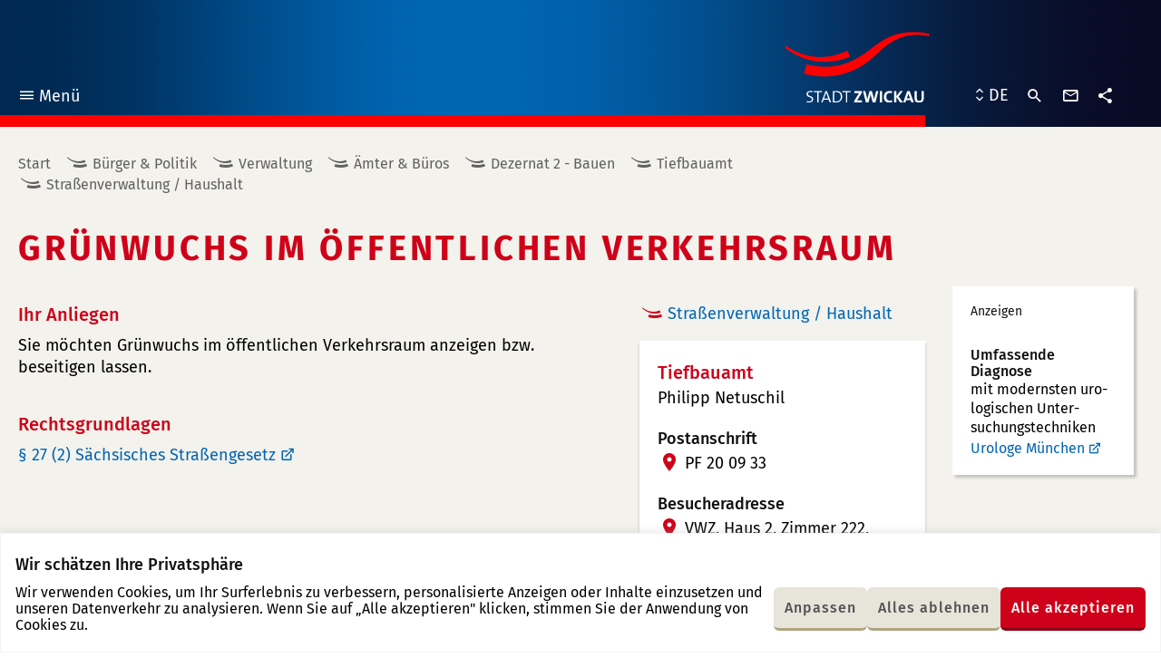

--- FILE ---
content_type: text/html; charset=UTF-8
request_url: https://www.zwickau.de/de/politik/verwaltung/aemter/dezernat2/tiefbau/strassenverwaltung/dienstleistungen/Gruenwuchs.php
body_size: 26103
content:
<!DOCTYPE html><html class="no-js" lang="de"><head> <meta charset="utf-8"/> <meta http-equiv="x-ua-compatible" content="ie=edge"> <meta name="viewport" content="width=device-width, user-scalable=yes, initial-scale=1.0, minimum-scale=1.0"> <title>Grünwuchs im öffentlichen Verkehrsraum - Stadt Zwickau</title> <link rel="preload" href="https://www.zwickau.de/fonts/fira-sans-v9-latin_latin-ext-regular.woff2" as="font" type="font/woff2" crossorigin fetchpriority="high"> <link rel="preload" href="https://www.zwickau.de/fonts/fira-sans-v9-latin_latin-ext-500.woff2" as="font" type="font/woff2" crossorigin fetchpriority="high"> <link rel="preload" href="https://www.zwickau.de/fonts/fira-sans-v9-latin_latin-ext-700.woff2" as="font" type="font/woff2" crossorigin fetchpriority="high"> <link rel="preload" href="https://www.zwickau.de/fonts/iconzwickau.woff2?91snu1?91snu1" as="font" type="font/woff2" crossorigin fetchpriority="high"> <link rel="apple-touch-icon" sizes="180x180" href="https://www.zwickau.de/img/icons/apple-touch-icon.png?v=2"> <link rel="icon" type="image/png" sizes="32x32" href="https://www.zwickau.de/img/icons/favicon-32x32.png?v=2"> <link rel="icon" type="image/png" sizes="16x16" href="https://www.zwickau.de/img/icons/favicon-16x16.png?v=2"> <link rel="manifest" href="https://www.zwickau.de/img/icons/site.webmanifest?v=2"> <link rel="mask-icon" href="https://www.zwickau.de/img/icons/safari-pinned-tab.svg?v=2" color="#002851"> <link rel="shortcut icon" href="https://www.zwickau.de/favicon.ico?v=2"> <meta name="msapplication-TileColor" content="#002851"> <meta name="theme-color" content="#002851"> <link rel="dns-prefetch" href="//info.zwickau.de"> <link rel="stylesheet" type="text/css" href="https://www.zwickau.de/css/app.css?t=1764835821707"> <link rel="stylesheet" type="text/css" href="https://www.zwickau.de/css/app.css?t=1764835821707" media="print"> <meta content="de_DE" property="og:locale"><meta content="article" property="og:type"><meta content="https://www.zwickau.de/de/politik/verwaltung/aemter/dezernat2/tiefbau/strassenverwaltung/dienstleistungen/Gruenwuchs.php" property="og:url"><meta content="Grünwuchs im öffentlichen Verkehrsraum" property="og:title"><meta content="Stadt Zwickau" property="og:site_name"><meta content="https://www.zwickau.de/media/bilder/head/2011_09_10_014_Zwickau_Pano.jpg.scaled/b8d9ef741ad168d1fadb7a72536e9a8d.jpg" property="og:image"><meta content="600" property="og:image:width"><meta content="314" property="og:image:height"><meta content="summary" name="twitter:card"><meta content="Grünwuchs im öffentlichen Verkehrsraum" name="twitter:title"><meta content="@StadtZwickau" name="twitter:site"><meta content="Stadt Zwickau" name="twitter:domain"><meta content="https://www.zwickau.de/media/bilder/head/2011_09_10_014_Zwickau_Pano.jpg.scaled/b8d9ef741ad168d1fadb7a72536e9a8d.jpg" name="twitter:image:src"><meta content="Galerie am Domhof" name="twitter:image:alt"> <script>document.getElementsByTagName('html')[0].classList.remove('no-js');</script> </head><body class="page page__22753 page__content rubric__burger-politik"><div class="cookie-consent js-cookie-consent"></div><div class="page--wrapper" id="top"> <header class="page--header"> <div class="page--bg" aria-hidden="true" role="presentation"></div> <div class="page--inner"> <nav class="main-menu" aria-label="Hauptnavigation"> <button class="main-menu--toggle" type="button" aria-expanded="false"><i class="icon-menu" aria-hidden="true" role="presentation"></i>Menü <span class="sr-only main-menu--toggle--title main-menu--toggle--title__closed">öffnen</span><span class="sr-only main-menu--toggle--title main-menu--toggle--title__opened">schließen</span></button> <ul class="main-menu--items"> <li class="main-menu--item in-path open has-children rubric__burger-politik" data-page-id="43004"><div class="main-menu--item--links open"><a href="https://www.zwickau.de/de/verwaltung.php" class="main-menu--item--link"><span class="main-menu--item--name">Bürger & Politik</span></a><a href="javascript:void(0)" class="main-menu--item--caret" role="button" data-toggle="collapse" aria-expanded="true"><span class="sr-only">Untermenü auf- oder zuklappen</span></a></div><ul class="main-menu--item--subnav level-1 collapse show"><li class="main-menu--item has-children" data-page-id="21371"><div class="main-menu--item--links"><a href="https://www.zwickau.de/de/politik/aktuelles/nachrichten.php" class="main-menu--item--link main-menu--item--link__is-nested"><span class="main-menu--item--name">Aktuelles</span></a><a href="javascript:void(0)" class="main-menu--item--caret" role="button" data-toggle="collapse" aria-expanded="false"><span class="sr-only">Untermenü auf- oder zuklappen</span></a></div><ul class="main-menu--item--subnav level-2 collapse"><li class="main-menu--item" data-page-id="32253"><div class="main-menu--item--links"><a href="https://www.zwickau.de/de/politik/aktuelles/nachrichten.php" class="main-menu--item--link main-menu--item--link__is-nested"><span class="main-menu--item--name">Nachrichten</span></a></div></li><li class="main-menu--item" data-page-id="104502"><div class="main-menu--item--links"><a href="https://www.zwickau.de/de/politik/aktuelles/elektronisches_amtsblatt.php" class="main-menu--item--link main-menu--item--link__is-nested"><span class="main-menu--item--name">Elektronisches Amtsblatt</span></a></div></li><li class="main-menu--item" data-page-id="21396"><div class="main-menu--item--links"><a href="https://www.zwickau.de/de/politik/aktuelles/zwickauerPulsschlag.php" class="main-menu--item--link main-menu--item--link__is-nested"><span class="main-menu--item--name">Zwickauer Pulsschlag</span></a></div></li><li class="main-menu--item" data-page-id="102919"><div class="main-menu--item--links"><a href="https://www.zwickau.de/de/politik/aktuelles/ausschreibungen_102919.php" class="main-menu--item--link main-menu--item--link__is-nested"><span class="main-menu--item--name">Ausschreibungen</span></a></div></li><li class="main-menu--item" data-page-id="21397"><div class="main-menu--item--links"><a href="https://www.zwickau.de/de/politik/aktuelles/stellenausschreibungen.php" class="main-menu--item--link main-menu--item--link__is-nested"><span class="main-menu--item--name">Stellenausschreibungen</span></a></div></li><li class="main-menu--item" data-page-id="53748"><div class="main-menu--item--links"><a href="https://www.zwickau.de/de/politik/aktuelles/bekanntmachungen.php" class="main-menu--item--link main-menu--item--link__is-nested"><span class="main-menu--item--name">Bekanntmachungen</span></a></div></li><li class="main-menu--item" data-page-id="114320"><div class="main-menu--item--links"><a href="https://www.zwickau.de/de/politik/aktuelles/zustellungen.php" class="main-menu--item--link main-menu--item--link__is-nested"><span class="main-menu--item--name">Zustellungen</span></a></div></li><li class="main-menu--item has-children" data-page-id="21399"><div class="main-menu--item--links"><a href="https://www.zwickau.de/de/politik/aktuelles/baustellen.php" class="main-menu--item--link main-menu--item--link__is-nested"><span class="main-menu--item--name">Verkehr</span></a><a href="javascript:void(0)" class="main-menu--item--caret" role="button" data-toggle="collapse" aria-expanded="false"><span class="sr-only">Untermenü auf- oder zuklappen</span></a></div><ul class="main-menu--item--subnav level-3 collapse"><li class="main-menu--item" data-page-id="21386"><div class="main-menu--item--links"><a href="https://www.zwickau.de/de/politik/aktuelles/baustellen.php" class="main-menu--item--link main-menu--item--link__is-nested"><span class="main-menu--item--name">Baustellen</span></a></div></li><li class="main-menu--item" data-page-id="21388"><div class="main-menu--item--links"><a href="https://www.zwickau.de/de/politik/aktuelles/fahrplaene.php" class="main-menu--item--link main-menu--item--link__is-nested"><span class="main-menu--item--name">Fahrpläne & Taxi</span></a></div></li></ul></li><li class="main-menu--item has-children" data-page-id="21390"><div class="main-menu--item--links"><a href="https://www.zwickau.de/de/politik/aktuelles/einwohnerverammlungen.php" class="main-menu--item--link main-menu--item--link__is-nested"><span class="main-menu--item--name">Einwohnerversammlungen</span></a><a href="javascript:void(0)" class="main-menu--item--caret" role="button" data-toggle="collapse" aria-expanded="false"><span class="sr-only">Untermenü auf- oder zuklappen</span></a></div><ul class="main-menu--item--subnav level-3 collapse"><li class="main-menu--item" data-page-id="21426"><div class="main-menu--item--links"><a href="https://www.zwickau.de/de/politik/aktuelles/einwohnerversammlungen/einwohnerverammlungen2011.php" class="main-menu--item--link main-menu--item--link__is-nested"><span class="main-menu--item--name">Rückblick 2011</span></a></div></li><li class="main-menu--item" data-page-id="21425"><div class="main-menu--item--links"><a href="https://www.zwickau.de/de/politik/aktuelles/einwohnerversammlungen/einwohnerverammlungen2012.php" class="main-menu--item--link main-menu--item--link__is-nested"><span class="main-menu--item--name">Rückblick 2012</span></a></div></li><li class="main-menu--item" data-page-id="21424"><div class="main-menu--item--links"><a href="https://www.zwickau.de/de/politik/aktuelles/einwohnerversammlungen/einwohnerverammlungen2013.php" class="main-menu--item--link main-menu--item--link__is-nested"><span class="main-menu--item--name">Rückblick 2013</span></a></div></li><li class="main-menu--item" data-page-id="21422"><div class="main-menu--item--links"><a href="https://www.zwickau.de/de/politik/aktuelles/einwohnerversammlungen/einwohnerverammlungen.php" class="main-menu--item--link main-menu--item--link__is-nested"><span class="main-menu--item--name">Rückblick 2014</span></a></div></li><li class="main-menu--item" data-page-id="21423"><div class="main-menu--item--links"><a href="https://www.zwickau.de/de/politik/aktuelles/einwohnerversammlungen/einwohnerverammlungen_2015.php" class="main-menu--item--link main-menu--item--link__is-nested"><span class="main-menu--item--name">Rückblick 2015</span></a></div></li><li class="main-menu--item" data-page-id="21427"><div class="main-menu--item--links"><a href="https://www.zwickau.de/de/politik/aktuelles/einwohnerversammlungen/2016.php" class="main-menu--item--link main-menu--item--link__is-nested"><span class="main-menu--item--name">Rückblick 2016</span></a></div></li><li class="main-menu--item" data-page-id="53732"><div class="main-menu--item--links"><a href="https://www.zwickau.de/de/politik/aktuelles/einwohnerversammlungen/2017.php" class="main-menu--item--link main-menu--item--link__is-nested"><span class="main-menu--item--name">Rückblick 2017</span></a></div></li><li class="main-menu--item" data-page-id="63007"><div class="main-menu--item--links"><a href="https://www.zwickau.de/de/politik/aktuelles/einwohnerversammlungen/2018.php" class="main-menu--item--link main-menu--item--link__is-nested"><span class="main-menu--item--name">Rückblick 2018</span></a></div></li></ul></li><li class="main-menu--item" data-page-id="21400"><div class="main-menu--item--links"><a href="https://www.zwickau.de/de/politik/aktuelles/buergersprechstunde.php" class="main-menu--item--link main-menu--item--link__is-nested"><span class="main-menu--item--name">Bürgersprechstunde</span></a></div></li><li class="main-menu--item" data-page-id="90405"><div class="main-menu--item--links"><a href="https://www.zwickau.de/de/politik/aktuelles/100010100000090405.php" class="main-menu--item--link main-menu--item--link__is-nested"><span class="main-menu--item--name">Ukraine Hilfe</span></a></div></li><li class="main-menu--item" data-page-id="105500"><div class="main-menu--item--links"><a href="https://www.zwickau.de/de/politik/verwaltung/aemter/obundbau/presse_obbuero/dienstleistungen/elektronisches-amtsblatt.php" class="main-menu--item--link main-menu--item--link__is-nested"><span class="main-menu--item--name">Elektronisches Amtsblatt</span></a></div></li></ul></li><li class="main-menu--item in-path open has-children" data-page-id="21372"><div class="main-menu--item--links open"><a href="https://www.zwickau.de/de/politik/verwaltung.php" class="main-menu--item--link main-menu--item--link__is-nested"><span class="main-menu--item--name">Verwaltung</span></a><a href="javascript:void(0)" class="main-menu--item--caret" role="button" data-toggle="collapse" aria-expanded="true"><span class="sr-only">Untermenü auf- oder zuklappen</span></a></div><ul class="main-menu--item--subnav level-2 collapse show"><li class="main-menu--item has-children" data-page-id="32255"><div class="main-menu--item--links"><a href="https://www.zwickau.de/de/politik/verwaltung/dienstleistungen.php" class="main-menu--item--link main-menu--item--link__is-nested"><span class="main-menu--item--name">Dienstleistungen</span></a><a href="javascript:void(0)" class="main-menu--item--caret" role="button" data-toggle="collapse" aria-expanded="false"><span class="sr-only">Untermenü auf- oder zuklappen</span></a></div><ul class="main-menu--item--subnav level-3 collapse"><li class="main-menu--item has-children" data-page-id="21546"><div class="main-menu--item--links"><a href="https://www.zwickau.de/de/politik/verwaltung/eudlr_start.php" class="main-menu--item--link main-menu--item--link__is-nested"><span class="main-menu--item--name">EUDLR</span></a><a href="javascript:void(0)" class="main-menu--item--caret" role="button" data-toggle="collapse" aria-expanded="false"><span class="sr-only">Untermenü auf- oder zuklappen</span></a></div><ul class="main-menu--item--subnav level-4 collapse"><li class="main-menu--item" data-page-id="23073"><div class="main-menu--item--links"><a href="https://www.zwickau.de/de/politik/verwaltung/eudlr/dienstleistungen/meld_fueh_s.php" class="main-menu--item--link main-menu--item--link__is-nested"><span class="main-menu--item--name">Führungszeugnis beantragen</span></a></div></li><li class="main-menu--item" data-page-id="23080"><div class="main-menu--item--links"><a href="https://www.zwickau.de/de/politik/verwaltung/eudlr/dienstleistungen/gage_anz_s.php" class="main-menu--item--link main-menu--item--link__is-nested"><span class="main-menu--item--name">Gaststättengewerbe anzeigen</span></a></div></li><li class="main-menu--item" data-page-id="23081"><div class="main-menu--item--links"><a href="https://www.zwickau.de/de/politik/verwaltung/eudlr/dienstleistungen/strwi_anz_s.php" class="main-menu--item--link main-menu--item--link__is-nested"><span class="main-menu--item--name">Straußwirtschaft anzeigen</span></a></div></li><li class="main-menu--item" data-page-id="23072"><div class="main-menu--item--links"><a href="https://www.zwickau.de/de/politik/verwaltung/eudlr/dienstleistungen/gewerbe_anzeigen_spiegel.php" class="main-menu--item--link main-menu--item--link__is-nested"><span class="main-menu--item--name">Gewerbe anzeigen</span></a></div></li><li class="main-menu--item" data-page-id="23075"><div class="main-menu--item--links"><a href="https://www.zwickau.de/de/politik/verwaltung/eudlr/dienstleistungen/gew_um_s.php" class="main-menu--item--link main-menu--item--link__is-nested"><span class="main-menu--item--name">Gewerbe ummmelden</span></a></div></li><li class="main-menu--item" data-page-id="23074"><div class="main-menu--item--links"><a href="https://www.zwickau.de/de/politik/verwaltung/eudlr/dienstleistungen/gew_ab_s.php" class="main-menu--item--link main-menu--item--link__is-nested"><span class="main-menu--item--name">Gewerbe abmelden</span></a></div></li><li class="main-menu--item" data-page-id="23076"><div class="main-menu--item--links"><a href="https://www.zwickau.de/de/politik/verwaltung/eudlr/dienstleistungen/gew_reg_s.php" class="main-menu--item--link main-menu--item--link__is-nested"><span class="main-menu--item--name">Gewerberegister&shy;auskunft</span></a></div></li><li class="main-menu--item" data-page-id="23077"><div class="main-menu--item--links"><a href="https://www.zwickau.de/de/politik/verwaltung/eudlr/dienstleistungen/gew_resi_s.php" class="main-menu--item--link main-menu--item--link__is-nested"><span class="main-menu--item--name">Reisegewerbekarte</span></a></div></li><li class="main-menu--item" data-page-id="23078"><div class="main-menu--item--links"><a href="https://www.zwickau.de/de/politik/verwaltung/eudlr/dienstleistungen/gew_tage_s.php" class="main-menu--item--link main-menu--item--link__is-nested"><span class="main-menu--item--name">Tageshändler Wochenmarkt</span></a></div></li><li class="main-menu--item" data-page-id="23079"><div class="main-menu--item--links"><a href="https://www.zwickau.de/de/politik/verwaltung/eudlr/dienstleistungen/gew_sperr.php" class="main-menu--item--link main-menu--item--link__is-nested"><span class="main-menu--item--name">Sperrzeitverkürzung</span></a></div></li><li class="main-menu--item" data-page-id="80852"><div class="main-menu--item--links"><a href="https://www.zwickau.de/de/politik/verwaltung/eudlr/dienstleistungen/makler.php" class="main-menu--item--link main-menu--item--link__is-nested"><span class="main-menu--item--name">Gewerbeerlaubnis Makler etc.</span></a></div></li><li class="main-menu--item" data-page-id="80853"><div class="main-menu--item--links"><a href="https://www.zwickau.de/de/politik/verwaltung/eudlr/dienstleistungen/spielgeraete.php" class="main-menu--item--link main-menu--item--link__is-nested"><span class="main-menu--item--name">Erlaubnis für Spielhallen und ähnliche Unternehmen</span></a></div></li></ul></li></ul></li><li class="main-menu--item active" data-page-id="32254"><div class="main-menu--item--links"><a href="https://www.zwickau.de/de/politik/verwaltung/aemter.php" class="main-menu--item--link main-menu--item--link__is-nested"><span class="main-menu--item--name">Ämter & Büros</span></a></div></li><li class="main-menu--item" data-page-id="21545"><div class="main-menu--item--links"><a href="https://www.zwickau.de/de/politik/verwaltung/formulare.php" class="main-menu--item--link main-menu--item--link__is-nested"><span class="main-menu--item--name">Formulare</span></a></div></li></ul></li><li class="main-menu--item has-children" data-page-id="21375"><div class="main-menu--item--links"><a href="https://www.zwickau.de/de/politik/stadtrat.php" class="main-menu--item--link main-menu--item--link__is-nested"><span class="main-menu--item--name">Stadtrat</span></a><a href="javascript:void(0)" class="main-menu--item--caret" role="button" data-toggle="collapse" aria-expanded="false"><span class="sr-only">Untermenü auf- oder zuklappen</span></a></div><ul class="main-menu--item--subnav level-2 collapse"><li class="main-menu--item" data-page-id="23207"><div class="main-menu--item--links"><a href="https://ratsinfo.zwickau.de/bi/infobi.php" class="main-menu--item--link main-menu--item--link__is-nested"><span class="main-menu--item--name">Ratsinformationssystem</span></a></div></li></ul></li><li class="main-menu--item has-children" data-page-id="105515"><div class="main-menu--item--links"><a href="https://www.zwickau.de/de/politik/buergerbeteiligung.php" class="main-menu--item--link main-menu--item--link__is-nested"><span class="main-menu--item--name">Bürgerbeteiligung</span></a><a href="javascript:void(0)" class="main-menu--item--caret" role="button" data-toggle="collapse" aria-expanded="false"><span class="sr-only">Untermenü auf- oder zuklappen</span></a></div><ul class="main-menu--item--subnav level-2 collapse"><li class="main-menu--item" data-page-id="105516"><div class="main-menu--item--links"><a href="https://www.zwickau.de/de/politik/buergerbeteiligung/einwohnerverammlungen.php" class="main-menu--item--link main-menu--item--link__is-nested"><span class="main-menu--item--name">Einwohnerversammlungen</span></a></div></li><li class="main-menu--item" data-page-id="105517"><div class="main-menu--item--links"><a href="https://www.zwickau.de/de/politik/buergerbeteiligung/buergersprechstunden.php" class="main-menu--item--link main-menu--item--link__is-nested"><span class="main-menu--item--name">Bürgersprechstunden</span></a></div></li><li class="main-menu--item" data-page-id="105518"><div class="main-menu--item--links"><a href="https://www.zwickau.de/de/politik/buergerbeteiligung/WOZWICKTs.php" class="main-menu--item--link main-menu--item--link__is-nested"><span class="main-menu--item--name">WO ZWICKT´s?</span></a></div></li><li class="main-menu--item" data-page-id="105519"><div class="main-menu--item--links"><a href="https://www.zwickau.de/de/politik/buergerbeteiligung/bauleitplanung.php" class="main-menu--item--link main-menu--item--link__is-nested"><span class="main-menu--item--name">Bauleitplanung</span></a></div></li><li class="main-menu--item" data-page-id="105520"><div class="main-menu--item--links"><a href="https://www.zwickau.de/de/politik/buergerbeteiligung/petitionen.php" class="main-menu--item--link main-menu--item--link__is-nested"><span class="main-menu--item--name">Petitionen</span></a></div></li><li class="main-menu--item" data-page-id="105548"><div class="main-menu--item--links"><a href="https://www.zwickau.de/de/politik/buergerbeteiligung/haushalt_buergerhaushalt.php" class="main-menu--item--link main-menu--item--link__is-nested"><span class="main-menu--item--name">Haushalt & Bürgerhaushalt</span></a></div></li><li class="main-menu--item" data-page-id="105554"><div class="main-menu--item--links"><a href="https://www.zwickau.de/de/politik/buergerbeteiligung/WeitereBuergerbeteiligungen.php" class="main-menu--item--link main-menu--item--link__is-nested"><span class="main-menu--item--name">Weitere Bürgerbeteiligungen</span></a></div></li></ul></li><li class="main-menu--item" data-page-id="21379"><div class="main-menu--item--links"><a href="https://www.zwickau.de/de/politik/ortsrecht.php" class="main-menu--item--link main-menu--item--link__is-nested"><span class="main-menu--item--name">Ortsrecht</span></a></div></li><li class="main-menu--item" data-page-id="21384"><div class="main-menu--item--links"><a href="https://www.zwickau.de/de/politik/planungen_konzepte.php" class="main-menu--item--link main-menu--item--link__is-nested"><span class="main-menu--item--name">Planungen & Konzepte</span></a></div></li><li class="main-menu--item has-children" data-page-id="21377"><div class="main-menu--item--links"><a href="https://www.zwickau.de/de/politik/bildung.php" class="main-menu--item--link main-menu--item--link__is-nested"><span class="main-menu--item--name">Bildung</span></a><a href="javascript:void(0)" class="main-menu--item--caret" role="button" data-toggle="collapse" aria-expanded="false"><span class="sr-only">Untermenü auf- oder zuklappen</span></a></div><ul class="main-menu--item--subnav level-2 collapse"><li class="main-menu--item has-children" data-page-id="21517"><div class="main-menu--item--links"><a href="https://www.zwickau.de/de/politik/bildung/schulen.php" class="main-menu--item--link main-menu--item--link__is-nested"><span class="main-menu--item--name">Schulen</span></a><a href="javascript:void(0)" class="main-menu--item--caret" role="button" data-toggle="collapse" aria-expanded="false"><span class="sr-only">Untermenü auf- oder zuklappen</span></a></div><ul class="main-menu--item--subnav level-3 collapse"><li class="main-menu--item" data-page-id="21529"><div class="main-menu--item--links"><a href="https://www.zwickau.de/de/politik/bildung/schulen/grundschulen.php" class="main-menu--item--link main-menu--item--link__is-nested"><span class="main-menu--item--name">Grundschulen</span></a></div></li><li class="main-menu--item" data-page-id="21530"><div class="main-menu--item--links"><a href="https://www.zwickau.de/de/politik/bildung/schulen/mittelschulen.php" class="main-menu--item--link main-menu--item--link__is-nested"><span class="main-menu--item--name">Oberschulen</span></a></div></li><li class="main-menu--item" data-page-id="21531"><div class="main-menu--item--links"><a href="https://www.zwickau.de/de/politik/bildung/schulen/gymnasien.php" class="main-menu--item--link main-menu--item--link__is-nested"><span class="main-menu--item--name">Gymnasien</span></a></div></li><li class="main-menu--item" data-page-id="21532"><div class="main-menu--item--links"><a href="https://www.zwickau.de/de/politik/bildung/schulen/foerderschulen.php" class="main-menu--item--link main-menu--item--link__is-nested"><span class="main-menu--item--name">Förderschulen</span></a></div></li></ul></li><li class="main-menu--item has-children" data-page-id="21518"><div class="main-menu--item--links"><a href="https://www.zwickau.de/de/politik/bildung/awbildung/berufsschulen.php" class="main-menu--item--link main-menu--item--link__is-nested"><span class="main-menu--item--name">Aus- und Weiterbildung</span></a><a href="javascript:void(0)" class="main-menu--item--caret" role="button" data-toggle="collapse" aria-expanded="false"><span class="sr-only">Untermenü auf- oder zuklappen</span></a></div><ul class="main-menu--item--subnav level-3 collapse"><li class="main-menu--item" data-page-id="21538"><div class="main-menu--item--links"><a href="https://www.zwickau.de/de/politik/bildung/awbildung/berufsschulen.php" class="main-menu--item--link main-menu--item--link__is-nested"><span class="main-menu--item--name">Berufsschulen</span></a></div></li><li class="main-menu--item" data-page-id="21539"><div class="main-menu--item--links"><a href="https://www.zwickau.de/de/politik/bildung/awbildung/ersatzschulen.php" class="main-menu--item--link main-menu--item--link__is-nested"><span class="main-menu--item--name">Ersatzschulen</span></a></div></li><li class="main-menu--item" data-page-id="21541"><div class="main-menu--item--links"><a href="https://www.zwickau.de/de/politik/bildung/awbildung/vhs.php" class="main-menu--item--link main-menu--item--link__is-nested"><span class="main-menu--item--name">Volkshochschule</span></a></div></li><li class="main-menu--item" data-page-id="21542"><div class="main-menu--item--links"><a href="https://www.zwickau.de/de/politik/bildung/awbildung/sonstigeangebote.php" class="main-menu--item--link main-menu--item--link__is-nested"><span class="main-menu--item--name">Sonstige Angebote</span></a></div></li></ul></li><li class="main-menu--item" data-page-id="21519"><div class="main-menu--item--links"><a href="https://www.zwickau.de/de/politik/bildung/wshochschule.php" class="main-menu--item--link main-menu--item--link__is-nested"><span class="main-menu--item--name">Westsächsische Hochschule</span></a></div></li><li class="main-menu--item has-children" data-page-id="21520"><div class="main-menu--item--links"><a href="https://www.zwickau.de/de/politik/bildung/bibliotheken.php" class="main-menu--item--link main-menu--item--link__is-nested"><span class="main-menu--item--name">Bibliotheken</span></a><a href="javascript:void(0)" class="main-menu--item--caret" role="button" data-toggle="collapse" aria-expanded="false"><span class="sr-only">Untermenü auf- oder zuklappen</span></a></div><ul class="main-menu--item--subnav level-3 collapse"><li class="main-menu--item" data-page-id="21524"><div class="main-menu--item--links"><a href="https://www.zwickau.de/de/politik/bildung/bibliotheken/stadtbibliothek.php" class="main-menu--item--link main-menu--item--link__is-nested"><span class="main-menu--item--name">Stadtbibliothek</span></a></div></li><li class="main-menu--item" data-page-id="21523"><div class="main-menu--item--links"><a href="https://www.zwickau.de/de/politik/bildung/bibliotheken/ratsschulbibliothek.php" class="main-menu--item--link main-menu--item--link__is-nested"><span class="main-menu--item--name">Ratsschulbibliothek</span></a></div></li><li class="main-menu--item" data-page-id="21525"><div class="main-menu--item--links"><a href="https://www.zwickau.de/de/politik/bildung/bibliotheken/hochschulbibliothek.php" class="main-menu--item--link main-menu--item--link__is-nested"><span class="main-menu--item--name">Hochschulbibliothek</span></a></div></li></ul></li><li class="main-menu--item" data-page-id="21521"><div class="main-menu--item--links"><a href="https://www.zwickau.de/de/politik/bildung/rsk.php" class="main-menu--item--link main-menu--item--link__is-nested"><span class="main-menu--item--name">Robert-Schumann-Konservatorium</span></a></div></li></ul></li><li class="main-menu--item has-children" data-page-id="21380"><div class="main-menu--item--links"><a href="https://www.zwickau.de/de/politik/kinderujugend.php" class="main-menu--item--link main-menu--item--link__is-nested"><span class="main-menu--item--name">Kinder & Jugend</span></a><a href="javascript:void(0)" class="main-menu--item--caret" role="button" data-toggle="collapse" aria-expanded="false"><span class="sr-only">Untermenü auf- oder zuklappen</span></a></div><ul class="main-menu--item--subnav level-2 collapse"><li class="main-menu--item" data-page-id="32567"><div class="main-menu--item--links"><a href="https://www.zwickau.de/de/politik/kinderujugend/startseite.php" class="main-menu--item--link main-menu--item--link__is-nested"><span class="main-menu--item--name">Freizeiteinrichtungen & Schulsozialarbeit</span></a></div></li><li class="main-menu--item" data-page-id="98947"><div class="main-menu--item--links"><a href="https://www.zwickau.de/de/politik/kinderujugend/100010100000098947.php" class="main-menu--item--link main-menu--item--link__is-nested"><span class="main-menu--item--name">Kommunale Schulsozialarbeit</span></a></div></li><li class="main-menu--item" data-page-id="24641"><div class="main-menu--item--links"><a href="https://www.zwickau.de/de/politik/kinderujugend/kindertagesstaetten.php" class="main-menu--item--link main-menu--item--link__is-nested"><span class="main-menu--item--name">Kindertageseinrichtungen</span></a></div></li><li class="main-menu--item" data-page-id="24642"><div class="main-menu--item--links"><a href="https://www.zwickau.de/de/politik/kinderujugend/kujugendheime.php" class="main-menu--item--link main-menu--item--link__is-nested"><span class="main-menu--item--name">Kinder- und Jugendheime</span></a></div></li><li class="main-menu--item has-children" data-page-id="32566"><div class="main-menu--item--links"><a href="https://www.zwickau.de/de/politik/kinderujugend/spielplaetze.php" class="main-menu--item--link main-menu--item--link__is-nested"><span class="main-menu--item--name">Spielplätze</span></a><a href="javascript:void(0)" class="main-menu--item--caret" role="button" data-toggle="collapse" aria-expanded="false"><span class="sr-only">Untermenü auf- oder zuklappen</span></a></div><ul class="main-menu--item--subnav level-3 collapse"><li class="main-menu--item" data-page-id="24704"><div class="main-menu--item--links"><a href="https://www.zwickau.de/de/politik/kinderujugend/spielplaetze/spielpl_nord.php" class="main-menu--item--link main-menu--item--link__is-nested"><span class="main-menu--item--name">Zwickau-Nord</span></a></div></li><li class="main-menu--item" data-page-id="24706"><div class="main-menu--item--links"><a href="https://www.zwickau.de/de/politik/kinderujugend/spielplaetze/spielpl_west.php" class="main-menu--item--link main-menu--item--link__is-nested"><span class="main-menu--item--name">Zwickau-West</span></a></div></li><li class="main-menu--item" data-page-id="24705"><div class="main-menu--item--links"><a href="https://www.zwickau.de/de/politik/kinderujugend/spielplaetze/spielpl_mitte.php" class="main-menu--item--link main-menu--item--link__is-nested"><span class="main-menu--item--name">Zwickau-Mitte</span></a></div></li><li class="main-menu--item" data-page-id="32568"><div class="main-menu--item--links"><a href="https://www.zwickau.de/de/politik/kinderujugend/spielplaetze/spielpl_ost.php" class="main-menu--item--link main-menu--item--link__is-nested"><span class="main-menu--item--name">Zwickau-Ost</span></a></div></li><li class="main-menu--item" data-page-id="24707"><div class="main-menu--item--links"><a href="https://www.zwickau.de/de/politik/kinderujugend/spielplaetze/spielpl_sued.php" class="main-menu--item--link main-menu--item--link__is-nested"><span class="main-menu--item--name">Zwickau-Süd</span></a></div></li></ul></li><li class="main-menu--item has-children" data-page-id="59570"><div class="main-menu--item--links"><a href="https://www.zwickau.de/de/politik/kinderujugend/Jugendbeirat.php" class="main-menu--item--link main-menu--item--link__is-nested"><span class="main-menu--item--name">Jugendbeirat</span></a><a href="javascript:void(0)" class="main-menu--item--caret" role="button" data-toggle="collapse" aria-expanded="false"><span class="sr-only">Untermenü auf- oder zuklappen</span></a></div><ul class="main-menu--item--subnav level-3 collapse"><li class="main-menu--item" data-page-id="59573"><div class="main-menu--item--links"><a href="https://www.zwickau.de/de/politik/kinderujugend/jugendbeirat/ziele.php" class="main-menu--item--link main-menu--item--link__is-nested"><span class="main-menu--item--name">Ziele & Aufgaben</span></a></div></li><li class="main-menu--item" data-page-id="59575"><div class="main-menu--item--links"><a href="https://www.zwickau.de/de/politik/kinderujugend/jugendbeirat/geschichte.php" class="main-menu--item--link main-menu--item--link__is-nested"><span class="main-menu--item--name">„Geschichte“</span></a></div></li><li class="main-menu--item" data-page-id="59576"><div class="main-menu--item--links"><a href="https://www.zwickau.de/de/politik/kinderujugend/jugendbeirat/kontakt.php" class="main-menu--item--link main-menu--item--link__is-nested"><span class="main-menu--item--name">FAQ/ Kontakt</span></a></div></li><li class="main-menu--item" data-page-id="85430"><div class="main-menu--item--links"><a href="https://www.zwickau.de/de/politik/kinderujugend/jugendbeirat/Wahl.php" class="main-menu--item--link main-menu--item--link__is-nested"><span class="main-menu--item--name">Jetzt wählen</span></a></div></li></ul></li></ul></li><li class="main-menu--item has-children" data-page-id="21381"><div class="main-menu--item--links"><a href="https://www.zwickau.de/de/politik/soziales.php" class="main-menu--item--link main-menu--item--link__is-nested"><span class="main-menu--item--name">Soziales</span></a><a href="javascript:void(0)" class="main-menu--item--caret" role="button" data-toggle="collapse" aria-expanded="false"><span class="sr-only">Untermenü auf- oder zuklappen</span></a></div><ul class="main-menu--item--subnav level-2 collapse"><li class="main-menu--item" data-page-id="24834"><div class="main-menu--item--links"><a href="https://www.zwickau.de/de/politik/soziales/vereineuverbaende.php" class="main-menu--item--link main-menu--item--link__is-nested"><span class="main-menu--item--name">Vereine & Verbände</span></a></div></li><li class="main-menu--item" data-page-id="24836"><div class="main-menu--item--links"><a href="https://www.zwickau.de/de/politik/soziales/selbsthilfegruppen.php" class="main-menu--item--link main-menu--item--link__is-nested"><span class="main-menu--item--name">Selbsthilfegruppen</span></a></div></li><li class="main-menu--item" data-page-id="24840"><div class="main-menu--item--links"><a href="https://www.zwickau.de/de/politik/soziales/begegnungsstaetten.php" class="main-menu--item--link main-menu--item--link__is-nested"><span class="main-menu--item--name">Begegnungsstätten</span></a></div></li><li class="main-menu--item" data-page-id="24839"><div class="main-menu--item--links"><a href="https://www.zwickau.de/de/politik/soziales/seniorenvertretung.php" class="main-menu--item--link main-menu--item--link__is-nested"><span class="main-menu--item--name">Seniorenvertretung</span></a></div></li><li class="main-menu--item" data-page-id="24837"><div class="main-menu--item--links"><a href="https://www.zwickau.de/de/politik/soziales/behindertenbeauftragte.php" class="main-menu--item--link main-menu--item--link__is-nested"><span class="main-menu--item--name">Behindertenbeauftragte</span></a></div></li><li class="main-menu--item" data-page-id="53166"><div class="main-menu--item--links"><a href="https://www.zwickau.de/de/politik/soziales/gleichstellung.php" class="main-menu--item--link main-menu--item--link__is-nested"><span class="main-menu--item--name">Gleichstellungs-, Ausländer-, Integrations- u. Frauenbeauftragte</span></a></div></li><li class="main-menu--item has-children" data-page-id="24835"><div class="main-menu--item--links"><a href="https://www.zwickau.de/de/politik/soziales/kirchen/EvangLuthKirche.php" class="main-menu--item--link main-menu--item--link__is-nested"><span class="main-menu--item--name">Kirchen</span></a><a href="javascript:void(0)" class="main-menu--item--caret" role="button" data-toggle="collapse" aria-expanded="false"><span class="sr-only">Untermenü auf- oder zuklappen</span></a></div><ul class="main-menu--item--subnav level-3 collapse"><li class="main-menu--item" data-page-id="53975"><div class="main-menu--item--links"><a href="https://www.zwickau.de/de/politik/soziales/kirchen/EvangLuthKirche.php" class="main-menu--item--link main-menu--item--link__is-nested"><span class="main-menu--item--name">Evangelisch-lutherische</span></a></div></li><li class="main-menu--item" data-page-id="32570"><div class="main-menu--item--links"><a href="https://www.zwickau.de/de/politik/soziales/kirchen/kirchen_roem.php" class="main-menu--item--link main-menu--item--link__is-nested"><span class="main-menu--item--name">Römisch-Katholisch</span></a></div></li><li class="main-menu--item" data-page-id="32571"><div class="main-menu--item--links"><a href="https://www.zwickau.de/de/politik/soziales/kirchen/kirchen_evang_luth.php" class="main-menu--item--link main-menu--item--link__is-nested"><span class="main-menu--item--name">Freikirchen</span></a></div></li><li class="main-menu--item" data-page-id="32572"><div class="main-menu--item--links"><a href="https://www.zwickau.de/de/politik/soziales/kirchen/kirchen_evang_method.php" class="main-menu--item--link main-menu--item--link__is-nested"><span class="main-menu--item--name">Evangelisch-methodistisch</span></a></div></li><li class="main-menu--item" data-page-id="32573"><div class="main-menu--item--links"><a href="https://www.zwickau.de/de/politik/soziales/kirchen/kirchen_neuapost.php" class="main-menu--item--link main-menu--item--link__is-nested"><span class="main-menu--item--name">Neuapostolisch</span></a></div></li></ul></li><li class="main-menu--item" data-page-id="60211"><div class="main-menu--item--links"><a href="https://www.zwickau.de/de/politik/soziales/engagierteStadt.php" class="main-menu--item--link main-menu--item--link__is-nested"><span class="main-menu--item--name">Engagierte Stadt</span></a></div></li></ul></li><li class="main-menu--item has-children" data-page-id="21382"><div class="main-menu--item--links"><a href="https://www.zwickau.de/de/politik/gesundheit.php" class="main-menu--item--link main-menu--item--link__is-nested"><span class="main-menu--item--name">Gesundheit</span></a><a href="javascript:void(0)" class="main-menu--item--caret" role="button" data-toggle="collapse" aria-expanded="false"><span class="sr-only">Untermenü auf- oder zuklappen</span></a></div><ul class="main-menu--item--subnav level-2 collapse"><li class="main-menu--item" data-page-id="24842"><div class="main-menu--item--links"><a href="https://www.zwickau.de/de/politik/gesundheit/aerzte.php" class="main-menu--item--link main-menu--item--link__is-nested"><span class="main-menu--item--name">Ärzte und Zahnärzte</span></a></div></li><li class="main-menu--item" data-page-id="24843"><div class="main-menu--item--links"><a href="https://www.zwickau.de/de/politik/gesundheit/krankenhaeuser.php" class="main-menu--item--link main-menu--item--link__is-nested"><span class="main-menu--item--name">Krankenhäuser</span></a></div></li><li class="main-menu--item" data-page-id="24844"><div class="main-menu--item--links"><a href="https://www.zwickau.de/de/politik/gesundheit/notdienste.php" class="main-menu--item--link main-menu--item--link__is-nested"><span class="main-menu--item--name">Notdienste</span></a></div></li><li class="main-menu--item" data-page-id="54181"><div class="main-menu--item--links"><a href="https://www.zwickau.de/de/politik/gesundheit/Seniorenheime.php" class="main-menu--item--link main-menu--item--link__is-nested"><span class="main-menu--item--name">Seniorenheime</span></a></div></li><li class="main-menu--item" data-page-id="24847"><div class="main-menu--item--links"><a href="https://www.zwickau.de/de/politik/gesundheit/tagespflegeeinrichtungen.php" class="main-menu--item--link main-menu--item--link__is-nested"><span class="main-menu--item--name">Tagespflege</span></a></div></li><li class="main-menu--item" data-page-id="24845"><div class="main-menu--item--links"><a href="https://www.zwickau.de/de/politik/gesundheit/ambulantepflegedienste.php" class="main-menu--item--link main-menu--item--link__is-nested"><span class="main-menu--item--name">Ambulante Pflegedienste</span></a></div></li><li class="main-menu--item" data-page-id="24846"><div class="main-menu--item--links"><a href="https://www.zwickau.de/de/politik/gesundheit/sozialstationen.php" class="main-menu--item--link main-menu--item--link__is-nested"><span class="main-menu--item--name">Sozialstationen</span></a></div></li></ul></li><li class="main-menu--item has-children" data-page-id="21378"><div class="main-menu--item--links"><a href="https://www.zwickau.de/de/politik/bauen.php" class="main-menu--item--link main-menu--item--link__is-nested"><span class="main-menu--item--name">Bauen & Wohnen</span></a><a href="javascript:void(0)" class="main-menu--item--caret" role="button" data-toggle="collapse" aria-expanded="false"><span class="sr-only">Untermenü auf- oder zuklappen</span></a></div><ul class="main-menu--item--subnav level-2 collapse"><li class="main-menu--item" data-page-id="21508"><div class="main-menu--item--links"><a href="https://www.zwickau.de/de/politik/bauenumwelt/wohnen.php" class="main-menu--item--link main-menu--item--link__is-nested"><span class="main-menu--item--name">Wohnen</span></a></div></li><li class="main-menu--item has-children" data-page-id="21509"><div class="main-menu--item--links"><a href="https://www.zwickau.de/de/politik/bauenumwelt/stadtentwicklung.php" class="main-menu--item--link main-menu--item--link__is-nested"><span class="main-menu--item--name">Stadtentwicklung</span></a><a href="javascript:void(0)" class="main-menu--item--caret" role="button" data-toggle="collapse" aria-expanded="false"><span class="sr-only">Untermenü auf- oder zuklappen</span></a></div><ul class="main-menu--item--subnav level-3 collapse"><li class="main-menu--item has-children" data-page-id="53953"><div class="main-menu--item--links"><a href="https://www.zwickau.de/de/politik/bauenumwelt/stadtentwicklung/EFRE.php" class="main-menu--item--link main-menu--item--link__is-nested"><span class="main-menu--item--name">EFRE (2014-2020)</span></a><a href="javascript:void(0)" class="main-menu--item--caret" role="button" data-toggle="collapse" aria-expanded="false"><span class="sr-only">Untermenü auf- oder zuklappen</span></a></div><ul class="main-menu--item--subnav level-4 collapse"><li class="main-menu--item" data-page-id="53954"><div class="main-menu--item--links"><a href="https://www.zwickau.de/de/politik/bauenumwelt/stadtentwicklung/esf_efr/Massnahmen.php" class="main-menu--item--link main-menu--item--link__is-nested"><span class="main-menu--item--name">Maßnahmen</span></a></div></li></ul></li><li class="main-menu--item has-children" data-page-id="53955"><div class="main-menu--item--links"><a href="https://www.zwickau.de/de/politik/bauenumwelt/stadtentwicklung/ESF.php" class="main-menu--item--link main-menu--item--link__is-nested"><span class="main-menu--item--name">ESF (2014-2020)</span></a><a href="javascript:void(0)" class="main-menu--item--caret" role="button" data-toggle="collapse" aria-expanded="false"><span class="sr-only">Untermenü auf- oder zuklappen</span></a></div><ul class="main-menu--item--subnav level-4 collapse"><li class="main-menu--item" data-page-id="53983"><div class="main-menu--item--links"><a href="https://www.zwickau.de/de/politik/bauenumwelt/stadtentwicklung/esf_efr/ESF_allgemein.php" class="main-menu--item--link main-menu--item--link__is-nested"><span class="main-menu--item--name">Allgemein</span></a></div></li><li class="main-menu--item" data-page-id="53956"><div class="main-menu--item--links"><a href="https://www.zwickau.de/de/politik/bauenumwelt/stadtentwicklung/esf_efr/Projekte.php" class="main-menu--item--link main-menu--item--link__is-nested"><span class="main-menu--item--name">Projekte</span></a></div></li></ul></li><li class="main-menu--item has-children" data-page-id="100215"><div class="main-menu--item--links"><a href="https://www.zwickau.de/de/politik/bauenumwelt/stadtentwicklung/ESF-_Uebergangszeitraum.php" class="main-menu--item--link main-menu--item--link__is-nested"><span class="main-menu--item--name">ESF+ 2021-2027</span></a><a href="javascript:void(0)" class="main-menu--item--caret" role="button" data-toggle="collapse" aria-expanded="false"><span class="sr-only">Untermenü auf- oder zuklappen</span></a></div><ul class="main-menu--item--subnav level-4 collapse"><li class="main-menu--item" data-page-id="104627"><div class="main-menu--item--links"><a href="https://www.zwickau.de/de/politik/bauenumwelt/stadtentwicklung/esf_efr/Allgemeines.php" class="main-menu--item--link main-menu--item--link__is-nested"><span class="main-menu--item--name">Allgemeines</span></a></div></li><li class="main-menu--item" data-page-id="104626"><div class="main-menu--item--links"><a href="https://www.zwickau.de/de/politik/bauenumwelt/stadtentwicklung/esf_efr/ESF-_Uebergangszeitraum.php" class="main-menu--item--link main-menu--item--link__is-nested"><span class="main-menu--item--name">Übergangszeitraum</span></a></div></li><li class="main-menu--item" data-page-id="104630"><div class="main-menu--item--links"><a href="https://www.zwickau.de/de/politik/bauenumwelt/stadtentwicklung/esf-2021-2027/Projekte0303.php" class="main-menu--item--link main-menu--item--link__is-nested"><span class="main-menu--item--name">Projekte</span></a></div></li></ul></li><li class="main-menu--item" data-page-id="102373"><div class="main-menu--item--links"><a href="https://www.zwickau.de/de/politik/bauenumwelt/stadtentwicklung/03_01-EFRE-2021-2027.php" class="main-menu--item--link main-menu--item--link__is-nested"><span class="main-menu--item--name">EFRE 2021-2027</span></a></div></li><li class="main-menu--item" data-page-id="21507"><div class="main-menu--item--links"><a href="https://www.zwickau.de/de/politik/bauenumwelt/insek.php" class="main-menu--item--link main-menu--item--link__is-nested"><span class="main-menu--item--name">INSEK Zwickau 2030</span></a></div></li><li class="main-menu--item" data-page-id="107474"><div class="main-menu--item--links"><a href="https://www.zwickau.de/de/politik/bauenumwelt/stadtentwicklung/leader.php" class="main-menu--item--link main-menu--item--link__is-nested"><span class="main-menu--item--name">LEADER (2023-2027)</span></a></div></li></ul></li><li class="main-menu--item has-children" data-page-id="53948"><div class="main-menu--item--links"><a href="https://www.zwickau.de/de/politik/bauenumwelt/Staedtebaufoerderung/staedtebaufoerderung.php" class="main-menu--item--link main-menu--item--link__is-nested"><span class="main-menu--item--name">Städtebauförderung</span></a><a href="javascript:void(0)" class="main-menu--item--caret" role="button" data-toggle="collapse" aria-expanded="false"><span class="sr-only">Untermenü auf- oder zuklappen</span></a></div><ul class="main-menu--item--subnav level-3 collapse"><li class="main-menu--item" data-page-id="105539"><div class="main-menu--item--links"><a href="https://www.zwickau.de/de/politik/bauenumwelt/Staedtebaufoerderung/poelbitz.php" class="main-menu--item--link main-menu--item--link__is-nested"><span class="main-menu--item--name">Pölbitz</span></a></div></li><li class="main-menu--item has-children" data-page-id="98485"><div class="main-menu--item--links"><a href="https://www.zwickau.de/de/politik/bauenumwelt/Staedtebaufoerderung/Nieder-und-Oberplanitz.php" class="main-menu--item--link main-menu--item--link__is-nested"><span class="main-menu--item--name">Nieder- und Oberplanitz</span></a><a href="javascript:void(0)" class="main-menu--item--caret" role="button" data-toggle="collapse" aria-expanded="false"><span class="sr-only">Untermenü auf- oder zuklappen</span></a></div><ul class="main-menu--item--subnav level-4 collapse"><li class="main-menu--item" data-page-id="98488"><div class="main-menu--item--links"><a href="https://www.zwickau.de/de/politik/bauenumwelt/Staedtebaufoerderung/stadtteile/nieder--und-oberplanitz-2012/Massnahmen.php" class="main-menu--item--link main-menu--item--link__is-nested"><span class="main-menu--item--name">Aktuelle Maßnahmen</span></a></div></li><li class="main-menu--item" data-page-id="98489"><div class="main-menu--item--links"><a href="https://www.zwickau.de/de/politik/bauenumwelt/Staedtebaufoerderung/stadtteile/nieder--und-oberplanitz-2012/Abgeschlossene-Massnahmen.php" class="main-menu--item--link main-menu--item--link__is-nested"><span class="main-menu--item--name">Abgeschlossene Maßnahmen</span></a></div></li><li class="main-menu--item" data-page-id="105521"><div class="main-menu--item--links"><a href="https://www.zwickau.de/de/politik/bauenumwelt/Staedtebaufoerderung/stadtteile/poelbitz/Abgeschlossene-Massnahmen.php" class="main-menu--item--link main-menu--item--link__is-nested"><span class="main-menu--item--name">Abgeschlossene Maßnahmen</span></a></div></li><li class="main-menu--item" data-page-id="98830"><div class="main-menu--item--links"><a href="https://www.zwickau.de/de/politik/bauenumwelt/Staedtebaufoerderung/stadtteile/nieder--und-oberplanitz-2012/Beendete-Foerderprogramme.php" class="main-menu--item--link main-menu--item--link__is-nested"><span class="main-menu--item--name">Beendete Förderprogramme</span></a></div></li><li class="main-menu--item" data-page-id="105522"><div class="main-menu--item--links"><a href="https://www.zwickau.de/de/politik/bauenumwelt/Staedtebaufoerderung/stadtteile/poelbitz/Beendete-Foerderprogramme.php" class="main-menu--item--link main-menu--item--link__is-nested"><span class="main-menu--item--name">Beendete Förderprogramme</span></a></div></li></ul></li></ul></li><li class="main-menu--item" data-page-id="21510"><div class="main-menu--item--links"><a href="https://www.zwickau.de/de/politik/bauenumwelt/denkmalschutz.php" class="main-menu--item--link main-menu--item--link__is-nested"><span class="main-menu--item--name">Denkmalschutz</span></a></div></li><li class="main-menu--item" data-page-id="21512"><div class="main-menu--item--links"><a href="https://www.zwickau.de/de/politik/bauenumwelt/immobilienangebote.php" class="main-menu--item--link main-menu--item--link__is-nested"><span class="main-menu--item--name">Immobilienangebote</span></a></div></li><li class="main-menu--item" data-page-id="53822"><div class="main-menu--item--links"><a href="https://www.zwickau.de/de/politik/bauenumwelt/miet-und-pachtobjekte.php" class="main-menu--item--link main-menu--item--link__is-nested"><span class="main-menu--item--name">Miet- und Pachtobjekte</span></a></div></li></ul></li><li class="main-menu--item has-children" data-page-id="21374"><div class="main-menu--item--links"><a href="https://www.zwickau.de/de/politik/energieundklimaschutz.php" class="main-menu--item--link main-menu--item--link__is-nested"><span class="main-menu--item--name">Energie und Klimaschutz</span></a><a href="javascript:void(0)" class="main-menu--item--caret" role="button" data-toggle="collapse" aria-expanded="false"><span class="sr-only">Untermenü auf- oder zuklappen</span></a></div><ul class="main-menu--item--subnav level-2 collapse"><li class="main-menu--item has-children" data-page-id="24562"><div class="main-menu--item--links"><a href="https://www.zwickau.de/de/politik/energieundklimaschutz/02kwp.php" class="main-menu--item--link main-menu--item--link__is-nested"><span class="main-menu--item--name">Kommunale Wärmeplanung</span></a><a href="javascript:void(0)" class="main-menu--item--caret" role="button" data-toggle="collapse" aria-expanded="false"><span class="sr-only">Untermenü auf- oder zuklappen</span></a></div><ul class="main-menu--item--subnav level-3 collapse"><li class="main-menu--item" data-page-id="24570"><div class="main-menu--item--links"><a href="https://www.zwickau.de/de/politik/energieundklimaschutz/kwp/01hintergrund-ziel-inhalt.php" class="main-menu--item--link main-menu--item--link__is-nested"><span class="main-menu--item--name">Hintergrund, Ziel und Inhalt</span></a></div></li><li class="main-menu--item" data-page-id="24571"><div class="main-menu--item--links"><a href="https://www.zwickau.de/de/politik/energieundklimaschutz/kwp/Ablauf.php" class="main-menu--item--link main-menu--item--link__is-nested"><span class="main-menu--item--name">Ablauf</span></a></div></li><li class="main-menu--item" data-page-id="24572"><div class="main-menu--item--links"><a href="https://www.zwickau.de/de/politik/energieundklimaschutz/kwp/Ergebnisse.php" class="main-menu--item--link main-menu--item--link__is-nested"><span class="main-menu--item--name">Ergebnisse</span></a></div></li></ul></li><li class="main-menu--item has-children" data-page-id="24563"><div class="main-menu--item--links"><a href="https://www.zwickau.de/de/politik/energieundklimaschutz/03eea.php" class="main-menu--item--link main-menu--item--link__is-nested"><span class="main-menu--item--name">Energie- und Klimaschutzkonzept</span></a><a href="javascript:void(0)" class="main-menu--item--caret" role="button" data-toggle="collapse" aria-expanded="false"><span class="sr-only">Untermenü auf- oder zuklappen</span></a></div><ul class="main-menu--item--subnav level-3 collapse"><li class="main-menu--item" data-page-id="24579"><div class="main-menu--item--links"><a href="https://www.zwickau.de/de/politik/energieundklimaschutz/energieundklimaschutz/hintergrundundziel.php" class="main-menu--item--link main-menu--item--link__is-nested"><span class="main-menu--item--name">Hintergrund, Ziel und Inhalt</span></a></div></li><li class="main-menu--item" data-page-id="24580"><div class="main-menu--item--links"><a href="https://www.zwickau.de/de/politik/energieundklimaschutz/energieundklimaschutz/ablauf.php" class="main-menu--item--link main-menu--item--link__is-nested"><span class="main-menu--item--name">Ablauf</span></a></div></li><li class="main-menu--item" data-page-id="24581"><div class="main-menu--item--links"><a href="https://www.zwickau.de/de/politik/energieundklimaschutz/energieundklimaschutz/ergebnisse.php" class="main-menu--item--link main-menu--item--link__is-nested"><span class="main-menu--item--name">Ergebnisse</span></a></div></li><li class="main-menu--item" data-page-id="24582"><div class="main-menu--item--links"><a href="https://www.zwickau.de/de/politik/energieundklimaschutz/energieundklimaschutz/umsetzung.php" class="main-menu--item--link main-menu--item--link__is-nested"><span class="main-menu--item--name">Umsetzung</span></a></div></li></ul></li><li class="main-menu--item has-children" data-page-id="24568"><div class="main-menu--item--links"><a href="https://www.zwickau.de/de/politik/energieundklimaschutz/04klimaanpassungsstrategie.php" class="main-menu--item--link main-menu--item--link__is-nested"><span class="main-menu--item--name">Klimaanpassungsstrategie</span></a><a href="javascript:void(0)" class="main-menu--item--caret" role="button" data-toggle="collapse" aria-expanded="false"><span class="sr-only">Untermenü auf- oder zuklappen</span></a></div><ul class="main-menu--item--subnav level-3 collapse"><li class="main-menu--item" data-page-id="24636"><div class="main-menu--item--links"><a href="https://www.zwickau.de/de/politik/energieundklimaschutz/hintergrund-und-ziele.php" class="main-menu--item--link main-menu--item--link__is-nested"><span class="main-menu--item--name">Hintergrund und Ziele</span></a></div></li><li class="main-menu--item" data-page-id="24637"><div class="main-menu--item--links"><a href="https://www.zwickau.de/de/politik/energieundklimaschutz/ablauf-und-inhalte.php" class="main-menu--item--link main-menu--item--link__is-nested"><span class="main-menu--item--name">Ablauf und Inhalte</span></a></div></li><li class="main-menu--item" data-page-id="24638"><div class="main-menu--item--links"><a href="https://www.zwickau.de/de/politik/energieundklimaschutz/ergebnisse.php" class="main-menu--item--link main-menu--item--link__is-nested"><span class="main-menu--item--name">Ergebnisse</span></a></div></li><li class="main-menu--item" data-page-id="24639"><div class="main-menu--item--links"><a href="https://www.zwickau.de/de/politik/energieundklimaschutz/umsetzung-der-massnahmen.php" class="main-menu--item--link main-menu--item--link__is-nested"><span class="main-menu--item--name">Umsetzung der Maßnahmen</span></a></div></li></ul></li><li class="main-menu--item" data-page-id="91213"><div class="main-menu--item--links"><a href="https://www.zwickau.de/de/politik/energieundklimaschutz/05stadtklimauntersuchung.php" class="main-menu--item--link main-menu--item--link__is-nested"><span class="main-menu--item--name">Stadtklimauntersuchung</span></a></div></li><li class="main-menu--item" data-page-id="24564"><div class="main-menu--item--links"><a href="https://www.zwickau.de/de/politik/energieundklimaschutz/06eea.php" class="main-menu--item--link main-menu--item--link__is-nested"><span class="main-menu--item--name">Energieberatung und Links</span></a></div></li><li class="main-menu--item" data-page-id="24566"><div class="main-menu--item--links"><a href="https://www.zwickau.de/de/politik/energieundklimaschutz/07eea.php" class="main-menu--item--link main-menu--item--link__is-nested"><span class="main-menu--item--name">Energiespartipps & Verbrauchsvergleichswerte</span></a></div></li></ul></li><li class="main-menu--item has-children" data-page-id="81038"><div class="main-menu--item--links"><a href="https://www.zwickau.de/de/politik/emobilitaet/mission.php" class="main-menu--item--link main-menu--item--link__is-nested"><span class="main-menu--item--name">Nachhaltige Mobilität</span></a><a href="javascript:void(0)" class="main-menu--item--caret" role="button" data-toggle="collapse" aria-expanded="false"><span class="sr-only">Untermenü auf- oder zuklappen</span></a></div><ul class="main-menu--item--subnav level-2 collapse"><li class="main-menu--item" data-page-id="81213"><div class="main-menu--item--links"><a href="https://www.zwickau.de/de/politik/emobilitaet/mission.php" class="main-menu--item--link main-menu--item--link__is-nested"><span class="main-menu--item--name">Unsere Mission</span></a></div></li><li class="main-menu--item" data-page-id="81214"><div class="main-menu--item--links"><a href="https://www.zwickau.de/de/politik/emobilitaet/wegbereiter.php" class="main-menu--item--link main-menu--item--link__is-nested"><span class="main-menu--item--name">Zeitstrahl</span></a></div></li><li class="main-menu--item has-children" data-page-id="81215"><div class="main-menu--item--links"><a href="https://www.zwickau.de/de/politik/emobilitaet/elektromobilitaet/wasist.php" class="main-menu--item--link main-menu--item--link__is-nested"><span class="main-menu--item--name">Elektromobilität</span></a><a href="javascript:void(0)" class="main-menu--item--caret" role="button" data-toggle="collapse" aria-expanded="false"><span class="sr-only">Untermenü auf- oder zuklappen</span></a></div><ul class="main-menu--item--subnav level-3 collapse"><li class="main-menu--item" data-page-id="81241"><div class="main-menu--item--links"><a href="https://www.zwickau.de/de/politik/emobilitaet/elektromobilitaet/wasist.php" class="main-menu--item--link main-menu--item--link__is-nested"><span class="main-menu--item--name">Was ist Elektromobilität?</span></a></div></li><li class="main-menu--item" data-page-id="81242"><div class="main-menu--item--links"><a href="https://www.zwickau.de/de/politik/emobilitaet/elektromobilitaet/umwelt.php" class="main-menu--item--link main-menu--item--link__is-nested"><span class="main-menu--item--name">Umwelt & Energie</span></a></div></li><li class="main-menu--item" data-page-id="81243"><div class="main-menu--item--links"><a href="https://www.zwickau.de/de/politik/emobilitaet/elektromobilitaet/LadenundLadeinfrastruktur.php" class="main-menu--item--link main-menu--item--link__is-nested"><span class="main-menu--item--name">Ladeinfrastruktur</span></a></div></li><li class="main-menu--item" data-page-id="81244"><div class="main-menu--item--links"><a href="https://www.zwickau.de/de/politik/emobilitaet/elektromobilitaet/ReichweiteundSicherheit.php" class="main-menu--item--link main-menu--item--link__is-nested"><span class="main-menu--item--name">Reichweite & Sicherheit</span></a></div></li></ul></li><li class="main-menu--item has-children" data-page-id="81227"><div class="main-menu--item--links"><a href="https://www.zwickau.de/de/politik/emobilitaet/region/vw.php" class="main-menu--item--link main-menu--item--link__is-nested"><span class="main-menu--item--name">Regionale Projekte</span></a><a href="javascript:void(0)" class="main-menu--item--caret" role="button" data-toggle="collapse" aria-expanded="false"><span class="sr-only">Untermenü auf- oder zuklappen</span></a></div><ul class="main-menu--item--subnav level-3 collapse"><li class="main-menu--item has-children" data-page-id="81233"><div class="main-menu--item--links"><a href="https://www.zwickau.de/de/politik/emobilitaet/region/vw.php" class="main-menu--item--link main-menu--item--link__is-nested"><span class="main-menu--item--name">Kooperation mit VW</span></a><a href="javascript:void(0)" class="main-menu--item--caret" role="button" data-toggle="collapse" aria-expanded="false"><span class="sr-only">Untermenü auf- oder zuklappen</span></a></div><ul class="main-menu--item--subnav level-4 collapse"><li class="main-menu--item" data-page-id="87115"><div class="main-menu--item--links"><a href="https://www.zwickau.de/de/politik/emobilitaet/region/visionz.php" class="main-menu--item--link main-menu--item--link__is-nested"><span class="main-menu--item--name">Videowettbewerb VisionZ</span></a></div></li></ul></li><li class="main-menu--item" data-page-id="81234"><div class="main-menu--item--links"><a href="https://www.zwickau.de/de/politik/emobilitaet/region/konzept.php" class="main-menu--item--link main-menu--item--link__is-nested"><span class="main-menu--item--name">Elektromobilitätskonzept</span></a></div></li><li class="main-menu--item has-children" data-page-id="82697"><div class="main-menu--item--links"><a href="https://www.zwickau.de/de/politik/emobilitaet/region/03-projekte.php" class="main-menu--item--link main-menu--item--link__is-nested"><span class="main-menu--item--name">Weitere Projekte</span></a><a href="javascript:void(0)" class="main-menu--item--caret" role="button" data-toggle="collapse" aria-expanded="false"><span class="sr-only">Untermenü auf- oder zuklappen</span></a></div><ul class="main-menu--item--subnav level-4 collapse"><li class="main-menu--item" data-page-id="81238"><div class="main-menu--item--links"><a href="https://www.zwickau.de/de/politik/emobilitaet/region/forschungsprojekte/AllElectricSociety.php" class="main-menu--item--link main-menu--item--link__is-nested"><span class="main-menu--item--name">All Electric Society</span></a></div></li><li class="main-menu--item" data-page-id="81235"><div class="main-menu--item--links"><a href="https://www.zwickau.de/de/politik/emobilitaet/region/forschungsprojekte/E-Com.php" class="main-menu--item--link main-menu--item--link__is-nested"><span class="main-menu--item--name">E-Com</span></a></div></li><li class="main-menu--item" data-page-id="81237"><div class="main-menu--item--links"><a href="https://www.zwickau.de/de/politik/emobilitaet/region/forschungsprojekte/ZED.php" class="main-menu--item--link main-menu--item--link__is-nested"><span class="main-menu--item--name">ZED</span></a></div></li><li class="main-menu--item" data-page-id="81239"><div class="main-menu--item--links"><a href="https://www.zwickau.de/de/politik/emobilitaet/region/forschungsprojekte/Z-Move.php" class="main-menu--item--link main-menu--item--link__is-nested"><span class="main-menu--item--name">Z-Move 2025</span></a></div></li><li class="main-menu--item" data-page-id="89103"><div class="main-menu--item--links"><a href="https://www.zwickau.de/de/politik/emobilitaet/region/forschungsprojekte/expeerienceeurope.php" class="main-menu--item--link main-menu--item--link__is-nested"><span class="main-menu--item--name">ExPEERienceEUROPE</span></a></div></li></ul></li><li class="main-menu--item" data-page-id="91162"><div class="main-menu--item--links"><a href="https://www.zwickau.de/de/politik/emobilitaet/region/100010100000091162.php" class="main-menu--item--link main-menu--item--link__is-nested"><span class="main-menu--item--name">Europäische Mobilitätswoche</span></a></div></li><li class="main-menu--item" data-page-id="96289"><div class="main-menu--item--links"><a href="https://www.zwickau.de/de/politik/emobilitaet/region/100010100000096289.php" class="main-menu--item--link main-menu--item--link__is-nested"><span class="main-menu--item--name">Stadtradeln 2025</span></a></div></li><li class="main-menu--item" data-page-id="104288"><div class="main-menu--item--links"><a href="https://www.zwickau.de/de/politik/emobilitaet/region/100010100000104288.php" class="main-menu--item--link main-menu--item--link__is-nested"><span class="main-menu--item--name">Zwickauer Mobilitätstage</span></a></div></li></ul></li></ul></li><li class="main-menu--item has-children" data-page-id="21373"><div class="main-menu--item--links"><a href="https://www.zwickau.de/de/politik/032_wahlen.php" class="main-menu--item--link main-menu--item--link__is-nested"><span class="main-menu--item--name">Wahlen</span></a><a href="javascript:void(0)" class="main-menu--item--caret" role="button" data-toggle="collapse" aria-expanded="false"><span class="sr-only">Untermenü auf- oder zuklappen</span></a></div><ul class="main-menu--item--subnav level-2 collapse"><li class="main-menu--item" data-page-id="24367"><div class="main-menu--item--links"><a href="https://www.zwickau.de/de/politik/wahlen/aktuelles.php" class="main-menu--item--link main-menu--item--link__is-nested"><span class="main-menu--item--name">Aktuelles</span></a></div></li><li class="main-menu--item has-children" data-page-id="24366"><div class="main-menu--item--links"><a href="https://www.zwickau.de/de/politik/wahlen/wahlergebnisse.php" class="main-menu--item--link main-menu--item--link__is-nested"><span class="main-menu--item--name">Wahlergebnisse</span></a><a href="javascript:void(0)" class="main-menu--item--caret" role="button" data-toggle="collapse" aria-expanded="false"><span class="sr-only">Untermenü auf- oder zuklappen</span></a></div><ul class="main-menu--item--subnav level-3 collapse"><li class="main-menu--item" data-page-id="109160"><div class="main-menu--item--links"><a href="https://wahlen.regioit.de/4/bt2025/14524330/praesentation/index.html" class="main-menu--item--link main-menu--item--link__is-nested"><span class="main-menu--item--name">Bundestagswahl 2025</span></a></div></li><li class="main-menu--item" data-page-id="107078"><div class="main-menu--item--links"><a href="https://wahlen.regioit.de/4/lt2024/14524330/praesentation/index.html" class="main-menu--item--link main-menu--item--link__is-nested open-new-tab"><span class="main-menu--item--name">Landtagswahl 2024</span></a></div></li><li class="main-menu--item" data-page-id="104975"><div class="main-menu--item--links"><a href="https://wahlen.regioit.de/4/eu2024/14524330/praesentation/index.html" class="main-menu--item--link main-menu--item--link__is-nested open-new-tab"><span class="main-menu--item--name">Europa- und Kommunalwahlen 2024</span></a></div></li><li class="main-menu--item" data-page-id="91699"><div class="main-menu--item--links"><a href="https://wahlen.regioit.de/4/lrbm2022/14524330/praesentation/index.html" class="main-menu--item--link main-menu--item--link__is-nested open-new-tab"><span class="main-menu--item--name">Landratswahl 2022</span></a></div></li><li class="main-menu--item" data-page-id="87740"><div class="main-menu--item--links"><a href="https://wahlen.regioit.de/4/bt2021/14524330/praesentation/index.html" class="main-menu--item--link main-menu--item--link__is-nested open-new-tab"><span class="main-menu--item--name">Bundestagswahl 2021</span></a></div></li><li class="main-menu--item" data-page-id="82779"><div class="main-menu--item--links"><a href="https://wahlen.zwickau.de/wahlen/2020/" class="main-menu--item--link main-menu--item--link__is-nested"><span class="main-menu--item--name">Wahlen 2020</span></a></div></li><li class="main-menu--item" data-page-id="63159"><div class="main-menu--item--links"><a href="https://wahlen.zwickau.de/wahlen/2019/" class="main-menu--item--link main-menu--item--link__is-nested"><span class="main-menu--item--name">Wahlen 2019</span></a></div></li><li class="main-menu--item" data-page-id="24385"><div class="main-menu--item--links"><a href="https://wahlen.zwickau.de/wahlen/2017/" class="main-menu--item--link main-menu--item--link__is-nested"><span class="main-menu--item--name">Bundestagswahl 2017</span></a></div></li><li class="main-menu--item" data-page-id="24384"><div class="main-menu--item--links"><a href="https://wahlen.zwickau.de/wahlen/2015/" class="main-menu--item--link main-menu--item--link__is-nested"><span class="main-menu--item--name">Wahlen 2015</span></a></div></li><li class="main-menu--item" data-page-id="24383"><div class="main-menu--item--links"><a href="https://wahlen.zwickau.de/wahlen/2014/" class="main-menu--item--link main-menu--item--link__is-nested"><span class="main-menu--item--name">Wahlen 2014</span></a></div></li><li class="main-menu--item" data-page-id="24381"><div class="main-menu--item--links"><a href="https://wahlen.zwickau.de/wahlen/2013/" class="main-menu--item--link main-menu--item--link__is-nested"><span class="main-menu--item--name">Bundestagswahl 2013</span></a></div></li><li class="main-menu--item" data-page-id="24382"><div class="main-menu--item--links"><a href="https://wahlen.zwickau.de/wahlen/2009" class="main-menu--item--link main-menu--item--link__is-nested"><span class="main-menu--item--name">Wahlen 2009</span></a></div></li></ul></li></ul></li></ul></li><li class="main-menu--item has-children rubric__wirtschaft-standort" data-page-id="43005"><div class="main-menu--item--links"><a href="https://www.zwickau.de/de/wirtschaft.php" class="main-menu--item--link"><span class="main-menu--item--name">Wirtschaft & Standort</span></a><a href="javascript:void(0)" class="main-menu--item--caret" role="button" data-toggle="collapse" aria-expanded="false"><span class="sr-only">Untermenü auf- oder zuklappen</span></a></div><ul class="main-menu--item--subnav level-1 collapse"><li class="main-menu--item has-children" data-page-id="26016"><div class="main-menu--item--links"><a href="https://www.zwickau.de/de/wirtschaft/wirtschaftsstandort.php" class="main-menu--item--link main-menu--item--link__is-nested"><span class="main-menu--item--name">Standort</span></a><a href="javascript:void(0)" class="main-menu--item--caret" role="button" data-toggle="collapse" aria-expanded="false"><span class="sr-only">Untermenü auf- oder zuklappen</span></a></div><ul class="main-menu--item--subnav level-2 collapse"><li class="main-menu--item has-children" data-page-id="27253"><div class="main-menu--item--links"><a href="https://www.zwickau.de/de/wirtschaft/standort/faktoren.php" class="main-menu--item--link main-menu--item--link__is-nested"><span class="main-menu--item--name">Zahlen, Daten, Fakten</span></a><a href="javascript:void(0)" class="main-menu--item--caret" role="button" data-toggle="collapse" aria-expanded="false"><span class="sr-only">Untermenü auf- oder zuklappen</span></a></div><ul class="main-menu--item--subnav level-3 collapse"><li class="main-menu--item" data-page-id="27260"><div class="main-menu--item--links"><a href="https://www.zwickau.de/de/wirtschaft/standort/faktoren/lage.php" class="main-menu--item--link main-menu--item--link__is-nested"><span class="main-menu--item--name">Lage & Territorium</span></a></div></li><li class="main-menu--item" data-page-id="27261"><div class="main-menu--item--links"><a href="https://www.zwickau.de/de/wirtschaft/standort/faktoren/bevoelkerung.php" class="main-menu--item--link main-menu--item--link__is-nested"><span class="main-menu--item--name">Bevölkerung</span></a></div></li><li class="main-menu--item" data-page-id="27314"><div class="main-menu--item--links"><a href="https://www.zwickau.de/de/wirtschaft/standort/faktoren/verkehr.php" class="main-menu--item--link main-menu--item--link__is-nested"><span class="main-menu--item--name">Verkehr</span></a></div></li><li class="main-menu--item" data-page-id="27262"><div class="main-menu--item--links"><a href="https://www.zwickau.de/de/wirtschaft/standort/faktoren/wirtschaftsdaten.php" class="main-menu--item--link main-menu--item--link__is-nested"><span class="main-menu--item--name">Wirtschaftsdaten</span></a></div></li><li class="main-menu--item" data-page-id="27264"><div class="main-menu--item--links"><a href="https://www.zwickau.de/de/wirtschaft/standort/faktoren/handel.php" class="main-menu--item--link main-menu--item--link__is-nested"><span class="main-menu--item--name">Handel & Kaufkraft</span></a></div></li><li class="main-menu--item" data-page-id="27265"><div class="main-menu--item--links"><a href="https://www.zwickau.de/de/wirtschaft/standort/faktoren/arbeitsmarkt.php" class="main-menu--item--link main-menu--item--link__is-nested"><span class="main-menu--item--name">Arbeitsmarkt</span></a></div></li><li class="main-menu--item" data-page-id="27266"><div class="main-menu--item--links"><a href="https://www.zwickau.de/de/wirtschaft/standort/faktoren/steuern.php" class="main-menu--item--link main-menu--item--link__is-nested"><span class="main-menu--item--name">Steuern</span></a></div></li><li class="main-menu--item" data-page-id="27267"><div class="main-menu--item--links"><a href="https://www.zwickau.de/de/wirtschaft/standort/faktoren/erziehung.php" class="main-menu--item--link main-menu--item--link__is-nested"><span class="main-menu--item--name">Bildung</span></a></div></li><li class="main-menu--item" data-page-id="27268"><div class="main-menu--item--links"><a href="https://www.zwickau.de/de/wirtschaft/standort/faktoren/fremdenverkehr.php" class="main-menu--item--link main-menu--item--link__is-nested"><span class="main-menu--item--name">Fremdenverkehr</span></a></div></li><li class="main-menu--item" data-page-id="54401"><div class="main-menu--item--links"><a href="https://www.zwickau.de/de/wirtschaft/standort/faktoren/Links.php" class="main-menu--item--link main-menu--item--link__is-nested"><span class="main-menu--item--name">Links</span></a></div></li></ul></li><li class="main-menu--item has-children" data-page-id="54870"><div class="main-menu--item--links"><a href="https://www.zwickau.de/de/wirtschaft/standort/unternehmen_cluster.php" class="main-menu--item--link main-menu--item--link__is-nested"><span class="main-menu--item--name">Unternehmen und Cluster</span></a><a href="javascript:void(0)" class="main-menu--item--caret" role="button" data-toggle="collapse" aria-expanded="false"><span class="sr-only">Untermenü auf- oder zuklappen</span></a></div><ul class="main-menu--item--subnav level-3 collapse"><li class="main-menu--item has-children" data-page-id="27257"><div class="main-menu--item--links"><a href="https://www.zwickau.de/de/wirtschaft/standort/unternehmen/cluster.php" class="main-menu--item--link main-menu--item--link__is-nested"><span class="main-menu--item--name">Cluster</span></a><a href="javascript:void(0)" class="main-menu--item--caret" role="button" data-toggle="collapse" aria-expanded="false"><span class="sr-only">Untermenü auf- oder zuklappen</span></a></div><ul class="main-menu--item--subnav level-4 collapse"><li class="main-menu--item" data-page-id="54500"><div class="main-menu--item--links"><a href="https://www.zwickau.de/de/wirtschaft/standort/unternehmen/cluster/Automotive.php" class="main-menu--item--link main-menu--item--link__is-nested"><span class="main-menu--item--name">Automotive</span></a></div></li><li class="main-menu--item" data-page-id="54502"><div class="main-menu--item--links"><a href="https://www.zwickau.de/de/wirtschaft/standort/unternehmen/cluster/Maschinenbau_Elektronik.php" class="main-menu--item--link main-menu--item--link__is-nested"><span class="main-menu--item--name">Maschinenbau / Elektronik</span></a></div></li><li class="main-menu--item" data-page-id="54503"><div class="main-menu--item--links"><a href="https://www.zwickau.de/de/wirtschaft/standort/unternehmen/cluster/LifeScience.php" class="main-menu--item--link main-menu--item--link__is-nested"><span class="main-menu--item--name">Life Science</span></a></div></li><li class="main-menu--item" data-page-id="54504"><div class="main-menu--item--links"><a href="https://www.zwickau.de/de/wirtschaft/standort/unternehmen/cluster/Logistikwirtschaft.php" class="main-menu--item--link main-menu--item--link__is-nested"><span class="main-menu--item--name">Logistikwirtschaft</span></a></div></li><li class="main-menu--item" data-page-id="54505"><div class="main-menu--item--links"><a href="https://www.zwickau.de/de/wirtschaft/standort/unternehmen/cluster/kultur_kreativ.php" class="main-menu--item--link main-menu--item--link__is-nested"><span class="main-menu--item--name">Kultur- und Kreativwirtschaft</span></a></div></li><li class="main-menu--item has-children" data-page-id="27254"><div class="main-menu--item--links"><a href="https://www.zwickau.de/de/wirtschaft/standort/unternehmen/cluster/Einzelhandel.php" class="main-menu--item--link main-menu--item--link__is-nested"><span class="main-menu--item--name">Einzelhandel</span></a><a href="javascript:void(0)" class="main-menu--item--caret" role="button" data-toggle="collapse" aria-expanded="false"><span class="sr-only">Untermenü auf- oder zuklappen</span></a></div><ul class="main-menu--item--subnav level-5 collapse"><li class="main-menu--item" data-page-id="54541"><div class="main-menu--item--links"><a href="https://www.zwickau.de/de/wirtschaft/standort/unternehmen/1aEinkaufsstadt/Innenstadtentwicklung.php" class="main-menu--item--link main-menu--item--link__is-nested"><span class="main-menu--item--name">Innen&shy;stadt&shy;entwicklung</span></a></div></li><li class="main-menu--item" data-page-id="54542"><div class="main-menu--item--links"><a href="https://www.zwickau.de/de/wirtschaft/standort/unternehmen/1aEinkaufsstadt/ProjekteNetzwerke.php" class="main-menu--item--link main-menu--item--link__is-nested"><span class="main-menu--item--name">Projekte und Netzwerke</span></a></div></li><li class="main-menu--item" data-page-id="54543"><div class="main-menu--item--links"><a href="https://www.zwickau.de/de/wirtschaft/standort/unternehmen/1aEinkaufsstadt/Kontakte.php" class="main-menu--item--link main-menu--item--link__is-nested"><span class="main-menu--item--name">Kontakte</span></a></div></li></ul></li></ul></li><li class="main-menu--item" data-page-id="27366"><div class="main-menu--item--links"><a href="https://www.zwickau.de/de/wirtschaft/standort/unternehmen/udatenbank.php" class="main-menu--item--link main-menu--item--link__is-nested"><span class="main-menu--item--name">Unternehmensdatenbank</span></a></div></li><li class="main-menu--item has-children" data-page-id="27258"><div class="main-menu--item--links"><a href="https://www.zwickau.de/de/wirtschaft/standort/unternehmen/wirtschaftsgeschichte.php" class="main-menu--item--link main-menu--item--link__is-nested"><span class="main-menu--item--name">Wirtschaftsgeschichte</span></a><a href="javascript:void(0)" class="main-menu--item--caret" role="button" data-toggle="collapse" aria-expanded="false"><span class="sr-only">Untermenü auf- oder zuklappen</span></a></div><ul class="main-menu--item--subnav level-4 collapse"><li class="main-menu--item" data-page-id="32671"><div class="main-menu--item--links"><a href="https://www.zwickau.de/de/wirtschaft/standort/unternehmen/geschichtliches/steinkohlenbergbau.php" class="main-menu--item--link main-menu--item--link__is-nested"><span class="main-menu--item--name">Steinkohlenbergbau</span></a></div></li><li class="main-menu--item" data-page-id="32672"><div class="main-menu--item--links"><a href="https://www.zwickau.de/de/wirtschaft/standort/unternehmen/geschichtliches/erfindungen.php" class="main-menu--item--link main-menu--item--link__is-nested"><span class="main-menu--item--name">Wichtige Erfindungen</span></a></div></li><li class="main-menu--item" data-page-id="32673"><div class="main-menu--item--links"><a href="https://www.zwickau.de/de/wirtschaft/standort/unternehmen/geschichtliches/zwickauer_autos.php" class="main-menu--item--link main-menu--item--link__is-nested"><span class="main-menu--item--name">Zwickauer Autos</span></a></div></li></ul></li></ul></li><li class="main-menu--item has-children" data-page-id="54403"><div class="main-menu--item--links"><a href="https://www.zwickau.de/de/wirtschaft/standort/infrastruktur/verkehr.php" class="main-menu--item--link main-menu--item--link__is-nested"><span class="main-menu--item--name">Infrastruktur</span></a><a href="javascript:void(0)" class="main-menu--item--caret" role="button" data-toggle="collapse" aria-expanded="false"><span class="sr-only">Untermenü auf- oder zuklappen</span></a></div><ul class="main-menu--item--subnav level-3 collapse"><li class="main-menu--item has-children" data-page-id="27263"><div class="main-menu--item--links"><a href="https://www.zwickau.de/de/wirtschaft/standort/infrastruktur/Verkehrsinfrastruktur/oepnv.php" class="main-menu--item--link main-menu--item--link__is-nested"><span class="main-menu--item--name">Verkehrsinfrastruktur</span></a><a href="javascript:void(0)" class="main-menu--item--caret" role="button" data-toggle="collapse" aria-expanded="false"><span class="sr-only">Untermenü auf- oder zuklappen</span></a></div><ul class="main-menu--item--subnav level-4 collapse"><li class="main-menu--item" data-page-id="54493"><div class="main-menu--item--links"><a href="https://www.zwickau.de/de/wirtschaft/standort/infrastruktur/Verkehrsinfrastruktur/oepnv.php" class="main-menu--item--link main-menu--item--link__is-nested"><span class="main-menu--item--name">ÖPNV</span></a></div></li><li class="main-menu--item" data-page-id="54496"><div class="main-menu--item--links"><a href="https://www.zwickau.de/de/wirtschaft/standort/infrastruktur/Verkehrsinfrastruktur/strasse.php" class="main-menu--item--link main-menu--item--link__is-nested"><span class="main-menu--item--name">Straßenverkehr</span></a></div></li><li class="main-menu--item" data-page-id="54497"><div class="main-menu--item--links"><a href="https://www.zwickau.de/de/wirtschaft/standort/infrastruktur/Verkehrsinfrastruktur/schiene.php" class="main-menu--item--link main-menu--item--link__is-nested"><span class="main-menu--item--name">Schienenverkehr</span></a></div></li><li class="main-menu--item" data-page-id="54498"><div class="main-menu--item--links"><a href="https://www.zwickau.de/de/wirtschaft/standort/infrastruktur/Verkehrsinfrastruktur/Luftverkehr.php" class="main-menu--item--link main-menu--item--link__is-nested"><span class="main-menu--item--name">Luftverkehr</span></a></div></li></ul></li><li class="main-menu--item has-children" data-page-id="27315"><div class="main-menu--item--links"><a href="https://www.zwickau.de/de/wirtschaft/standort/infrastruktur/energie_entsorgung/strom_gas_waerme.php" class="main-menu--item--link main-menu--item--link__is-nested"><span class="main-menu--item--name">Energie, Ver- und Entsorgung</span></a><a href="javascript:void(0)" class="main-menu--item--caret" role="button" data-toggle="collapse" aria-expanded="false"><span class="sr-only">Untermenü auf- oder zuklappen</span></a></div><ul class="main-menu--item--subnav level-4 collapse"><li class="main-menu--item" data-page-id="54489"><div class="main-menu--item--links"><a href="https://www.zwickau.de/de/wirtschaft/standort/infrastruktur/energie_entsorgung/strom_gas_waerme.php" class="main-menu--item--link main-menu--item--link__is-nested"><span class="main-menu--item--name">Strom, Gas, Fernwärme</span></a></div></li><li class="main-menu--item" data-page-id="54490"><div class="main-menu--item--links"><a href="https://www.zwickau.de/de/wirtschaft/standort/infrastruktur/energie_entsorgung/wasser_abwasser.php" class="main-menu--item--link main-menu--item--link__is-nested"><span class="main-menu--item--name">Wasserver- und Abwasserentsorgung</span></a></div></li><li class="main-menu--item" data-page-id="54492"><div class="main-menu--item--links"><a href="https://www.zwickau.de/de/wirtschaft/standort/infrastruktur/energie_entsorgung/stadtreinigung.php" class="main-menu--item--link main-menu--item--link__is-nested"><span class="main-menu--item--name">Stadtreinigung</span></a></div></li></ul></li><li class="main-menu--item" data-page-id="108570"><div class="main-menu--item--links"><a href="https://www.zwickau.de/de/wirtschaft/standort/infrastruktur/kommunikation_internet_glasfaser.php" class="main-menu--item--link main-menu--item--link__is-nested"><span class="main-menu--item--name">Kommunikation & Internet</span></a></div></li></ul></li><li class="main-menu--item has-children" data-page-id="54404"><div class="main-menu--item--links"><a href="https://www.zwickau.de/de/wirtschaft/standort/wissenschaft_technologie.php" class="main-menu--item--link main-menu--item--link__is-nested"><span class="main-menu--item--name">Wissenschaft & Technologie</span></a><a href="javascript:void(0)" class="main-menu--item--caret" role="button" data-toggle="collapse" aria-expanded="false"><span class="sr-only">Untermenü auf- oder zuklappen</span></a></div><ul class="main-menu--item--subnav level-3 collapse"><li class="main-menu--item" data-page-id="54402"><div class="main-menu--item--links"><a href="https://www.zwickau.de/de/wirtschaft/standort/wissenschaft_technologie/wshochschule.php" class="main-menu--item--link main-menu--item--link__is-nested"><span class="main-menu--item--name">Westsächsische Hochschule</span></a></div></li><li class="main-menu--item has-children" data-page-id="27318"><div class="main-menu--item--links"><a href="https://www.zwickau.de/de/wirtschaft/standort/wissenschaft_technologie/Technologietransfer_Kooperationen.php" class="main-menu--item--link main-menu--item--link__is-nested"><span class="main-menu--item--name">Technologietransfer & Kooperationen</span></a><a href="javascript:void(0)" class="main-menu--item--caret" role="button" data-toggle="collapse" aria-expanded="false"><span class="sr-only">Untermenü auf- oder zuklappen</span></a></div><ul class="main-menu--item--subnav level-4 collapse"><li class="main-menu--item" data-page-id="54513"><div class="main-menu--item--links"><a href="https://www.zwickau.de/de/wirtschaft/standort/wissenschaft_technologie/technologietransfer/InnovativeUnternehmen.php" class="main-menu--item--link main-menu--item--link__is-nested"><span class="main-menu--item--name">Innovative Unternehmen</span></a></div></li><li class="main-menu--item" data-page-id="54514"><div class="main-menu--item--links"><a href="https://www.zwickau.de/de/wirtschaft/standort/wissenschaft_technologie/technologietransfer/Fraunhofer.php" class="main-menu--item--link main-menu--item--link__is-nested"><span class="main-menu--item--name">Fraunhofer</span></a></div></li><li class="main-menu--item" data-page-id="54515"><div class="main-menu--item--links"><a href="https://www.zwickau.de/de/wirtschaft/standort/wissenschaft_technologie/technologietransfer/Ubineum.php" class="main-menu--item--link main-menu--item--link__is-nested"><span class="main-menu--item--name">Ubineum</span></a></div></li><li class="main-menu--item" data-page-id="54518"><div class="main-menu--item--links"><a href="https://www.zwickau.de/de/wirtschaft/standort/wissenschaft_technologie/technologietransfer/BIC.php" class="main-menu--item--link main-menu--item--link__is-nested"><span class="main-menu--item--name">BIC</span></a></div></li></ul></li></ul></li><li class="main-menu--item has-children" data-page-id="54405"><div class="main-menu--item--links"><a href="https://www.zwickau.de/de/wirtschaft/standort/arbeit_fachkraefte.php" class="main-menu--item--link main-menu--item--link__is-nested"><span class="main-menu--item--name">Arbeit & Fachkräfte</span></a><a href="javascript:void(0)" class="main-menu--item--caret" role="button" data-toggle="collapse" aria-expanded="false"><span class="sr-only">Untermenü auf- oder zuklappen</span></a></div><ul class="main-menu--item--subnav level-3 collapse"><li class="main-menu--item" data-page-id="26026"><div class="main-menu--item--links"><a href="https://www.zwickau.de/de/wirtschaft/standort/arbeit_fachkraefte/ausbildung_studium.php" class="main-menu--item--link main-menu--item--link__is-nested"><span class="main-menu--item--name">Ausbildung & Studium</span></a></div></li><li class="main-menu--item" data-page-id="54486"><div class="main-menu--item--links"><a href="https://www.zwickau.de/de/wirtschaft/standort/arbeit_fachkraefte/familie_beruf.php" class="main-menu--item--link main-menu--item--link__is-nested"><span class="main-menu--item--name">Familie & Beruf</span></a></div></li><li class="main-menu--item" data-page-id="54487"><div class="main-menu--item--links"><a href="https://www.zwickau.de/de/wirtschaft/standort/arbeit_fachkraefte/fachkraefteallianz.php" class="main-menu--item--link main-menu--item--link__is-nested"><span class="main-menu--item--name">Fachkräfteallianz</span></a></div></li><li class="main-menu--item" data-page-id="54488"><div class="main-menu--item--links"><a href="https://www.zwickau.de/de/wirtschaft/standort/arbeit_fachkraefte/jobboersen_messen.php" class="main-menu--item--link main-menu--item--link__is-nested"><span class="main-menu--item--name">Jobbörsen & Messen</span></a></div></li></ul></li><li class="main-menu--item has-children" data-page-id="54406"><div class="main-menu--item--links"><a href="https://www.zwickau.de/de/wirtschaft/standort/kooperationen.php" class="main-menu--item--link main-menu--item--link__is-nested"><span class="main-menu--item--name">Regionale Kooperationen</span></a><a href="javascript:void(0)" class="main-menu--item--caret" role="button" data-toggle="collapse" aria-expanded="false"><span class="sr-only">Untermenü auf- oder zuklappen</span></a></div><ul class="main-menu--item--subnav level-3 collapse"><li class="main-menu--item" data-page-id="54485"><div class="main-menu--item--links"><a href="https://www.zwickau.de/de/wirtschaft/standort/kooperationen/saechs_bay_staedtenetz.php" class="main-menu--item--link main-menu--item--link__is-nested"><span class="main-menu--item--name">Sächsisch-Bayerisches Städtenetz</span></a></div></li><li class="main-menu--item" data-page-id="54484"><div class="main-menu--item--links"><a href="https://www.zwickau.de/de/wirtschaft/standort/kooperationen/Metropolregion.php" class="main-menu--item--link main-menu--item--link__is-nested"><span class="main-menu--item--name">Metropolregion</span></a></div></li><li class="main-menu--item" data-page-id="54521"><div class="main-menu--item--links"><a href="https://www.zwickau.de/de/wirtschaft/standort/kooperationen/FLOEZ.php" class="main-menu--item--link main-menu--item--link__is-nested"><span class="main-menu--item--name">FLOEZ</span></a></div></li><li class="main-menu--item" data-page-id="54522"><div class="main-menu--item--links"><a href="https://www.zwickau.de/de/wirtschaft/standort/kooperationen/Tourismusregion.php" class="main-menu--item--link main-menu--item--link__is-nested"><span class="main-menu--item--name">Tourismusregion</span></a></div></li></ul></li></ul></li><li class="main-menu--item has-children" data-page-id="26019"><div class="main-menu--item--links"><a href="https://www.zwickau.de/de/wirtschaft/investieren.php" class="main-menu--item--link main-menu--item--link__is-nested"><span class="main-menu--item--name">Investieren & Gründen</span></a><a href="javascript:void(0)" class="main-menu--item--caret" role="button" data-toggle="collapse" aria-expanded="false"><span class="sr-only">Untermenü auf- oder zuklappen</span></a></div><ul class="main-menu--item--subnav level-2 collapse"><li class="main-menu--item has-children" data-page-id="54409"><div class="main-menu--item--links"><a href="https://www.zwickau.de/de/wirtschaft/investieren/gewerbe_industrieflaechen.php" class="main-menu--item--link main-menu--item--link__is-nested"><span class="main-menu--item--name">Gewerbe- und Industrieflächen</span></a><a href="javascript:void(0)" class="main-menu--item--caret" role="button" data-toggle="collapse" aria-expanded="false"><span class="sr-only">Untermenü auf- oder zuklappen</span></a></div><ul class="main-menu--item--subnav level-3 collapse"><li class="main-menu--item has-children" data-page-id="26030"><div class="main-menu--item--links"><a href="https://www.zwickau.de/de/wirtschaft/investieren/angebote/gewerbegebiete.php" class="main-menu--item--link main-menu--item--link__is-nested"><span class="main-menu--item--name">Gewerbegebiete</span></a><a href="javascript:void(0)" class="main-menu--item--caret" role="button" data-toggle="collapse" aria-expanded="false"><span class="sr-only">Untermenü auf- oder zuklappen</span></a></div><ul class="main-menu--item--subnav level-4 collapse"><li class="main-menu--item" data-page-id="112192"><div class="main-menu--item--links"><a href="https://www.zwickau.de/de/wirtschaft/investieren/angebote/expo-real-2025.php" class="main-menu--item--link main-menu--item--link__is-nested"><span class="main-menu--item--name">Immobilienkatalog zur Expo Real 2025</span></a></div></li><li class="main-menu--item" data-page-id="32649"><div class="main-menu--item--links"><a href="https://www.zwickau.de/de/wirtschaft/investieren/angebote/gewerbe/buettenstrasse.php" class="main-menu--item--link main-menu--item--link__is-nested"><span class="main-menu--item--name">Büttenstraße</span></a></div></li><li class="main-menu--item" data-page-id="32648"><div class="main-menu--item--links"><a href="https://www.zwickau.de/de/wirtschaft/investieren/angebote/gewerbe/crossen.php" class="main-menu--item--link main-menu--item--link__is-nested"><span class="main-menu--item--name">Crossen</span></a></div></li><li class="main-menu--item" data-page-id="32652"><div class="main-menu--item--links"><a href="https://www.zwickau.de/de/wirtschaft/investieren/angebote/gewerbe/huettelsgruen.php" class="main-menu--item--link main-menu--item--link__is-nested"><span class="main-menu--item--name">Hüttelsgrün</span></a></div></li><li class="main-menu--item" data-page-id="32650"><div class="main-menu--item--links"><a href="https://www.zwickau.de/de/wirtschaft/investieren/angebote/gewerbe/kopernikus.php" class="main-menu--item--link main-menu--item--link__is-nested"><span class="main-menu--item--name">Kopernikusstraße</span></a></div></li><li class="main-menu--item" data-page-id="32654"><div class="main-menu--item--links"><a href="https://www.zwickau.de/de/wirtschaft/investieren/angebote/gewerbe/maxhuette.php" class="main-menu--item--link main-menu--item--link__is-nested"><span class="main-menu--item--name">Maxhütte</span></a></div></li><li class="main-menu--item" data-page-id="32651"><div class="main-menu--item--links"><a href="https://www.zwickau.de/de/wirtschaft/investieren/angebote/gewerbe/reinsdorfer.php" class="main-menu--item--link main-menu--item--link__is-nested"><span class="main-menu--item--name">Reinsdorfer Straße</span></a></div></li><li class="main-menu--item" data-page-id="32653"><div class="main-menu--item--links"><a href="https://www.zwickau.de/de/wirtschaft/investieren/angebote/gewerbe/muelsen.php" class="main-menu--item--link main-menu--item--link__is-nested"><span class="main-menu--item--name">Zwickau-Mülsen</span></a></div></li></ul></li><li class="main-menu--item" data-page-id="26035"><div class="main-menu--item--links"><a href="https://www.zwickau.de/de/wirtschaft/investieren/angebote/gewerbeimmobilien.php" class="main-menu--item--link main-menu--item--link__is-nested"><span class="main-menu--item--name">Flächen & Gewerbeimmobilien</span></a></div></li><li class="main-menu--item has-children" data-page-id="43102"><div class="main-menu--item--links"><a href="https://www.zwickau.de/de/wirtschaft/investieren/angebote/immobilien/immobilien.php" class="main-menu--item--link main-menu--item--link__is-nested"><span class="main-menu--item--name">Städtische Immobilien</span></a><a href="javascript:void(0)" class="main-menu--item--caret" role="button" data-toggle="collapse" aria-expanded="false"><span class="sr-only">Untermenü auf- oder zuklappen</span></a></div><ul class="main-menu--item--subnav level-4 collapse"><li class="main-menu--item" data-page-id="26029"><div class="main-menu--item--links"><a href="https://www.zwickau.de/de/wirtschaft/investieren/angebote/immobilien/MietundPachtobjekte.php" class="main-menu--item--link main-menu--item--link__is-nested"><span class="main-menu--item--name">Miet- und Pachtobjekte</span></a></div></li></ul></li></ul></li><li class="main-menu--item" data-page-id="26025"><div class="main-menu--item--links"><a href="https://www.zwickau.de/de/wirtschaft/investieren/foerderung.php" class="main-menu--item--link main-menu--item--link__is-nested"><span class="main-menu--item--name">Förderung & Kontakte</span></a></div></li><li class="main-menu--item" data-page-id="26023"><div class="main-menu--item--links"><a href="https://www.zwickau.de/de/wirtschaft/investieren/startup.php" class="main-menu--item--link main-menu--item--link__is-nested"><span class="main-menu--item--name">Zeit für deine Ideen - GRÜNDERZEIT ZWICKAU</span></a></div></li><li class="main-menu--item has-children" data-page-id="102133"><div class="main-menu--item--links"><a href="https://www.zwickau.de/de/wirtschaft/investieren/04JungIngenieureNetzwerk.php" class="main-menu--item--link main-menu--item--link__is-nested"><span class="main-menu--item--name">JungIngenieureNetzwerk</span></a><a href="javascript:void(0)" class="main-menu--item--caret" role="button" data-toggle="collapse" aria-expanded="false"><span class="sr-only">Untermenü auf- oder zuklappen</span></a></div><ul class="main-menu--item--subnav level-3 collapse"><li class="main-menu--item" data-page-id="102146"><div class="main-menu--item--links"><a href="https://www.zwickau.de/de/wirtschaft/investieren/jungingenieurenetzwerk/03-Aktuelles-naechster-Termin.php" class="main-menu--item--link main-menu--item--link__is-nested"><span class="main-menu--item--name">Aktuelles – nächster Termin</span></a></div></li><li class="main-menu--item" data-page-id="102144"><div class="main-menu--item--links"><a href="https://www.zwickau.de/de/wirtschaft/investieren/jungingenieurenetzwerk/01Zielstellung.php" class="main-menu--item--link main-menu--item--link__is-nested"><span class="main-menu--item--name">Zielstellung & Zielgruppen</span></a></div></li><li class="main-menu--item" data-page-id="102147"><div class="main-menu--item--links"><a href="https://www.zwickau.de/de/wirtschaft/investieren/jungingenieurenetzwerk/04-Anmeldeseite.php" class="main-menu--item--link main-menu--item--link__is-nested"><span class="main-menu--item--name">Anmeldeseite</span></a></div></li><li class="main-menu--item" data-page-id="102148"><div class="main-menu--item--links"><a href="https://www.zwickau.de/de/wirtschaft/investieren/jungingenieurenetzwerk/05-Ansprechpartner.php" class="main-menu--item--link main-menu--item--link__is-nested"><span class="main-menu--item--name">Ansprechpartner & Kontakt</span></a></div></li><li class="main-menu--item has-children" data-page-id="102154"><div class="main-menu--item--links"><a href="https://www.zwickau.de/de/wirtschaft/investieren/jungingenieurenetzwerk/07Rueckschau.php" class="main-menu--item--link main-menu--item--link__is-nested"><span class="main-menu--item--name">Rückschau</span></a><a href="javascript:void(0)" class="main-menu--item--caret" role="button" data-toggle="collapse" aria-expanded="false"><span class="sr-only">Untermenü auf- oder zuklappen</span></a></div><ul class="main-menu--item--subnav level-4 collapse"><li class="main-menu--item" data-page-id="102161"><div class="main-menu--item--links"><a href="https://www.zwickau.de/de/wirtschaft/investieren/jungingenieurenetzwerk/0722062023.php" class="main-menu--item--link main-menu--item--link__is-nested"><span class="main-menu--item--name">22.06.2023</span></a></div></li><li class="main-menu--item" data-page-id="102168"><div class="main-menu--item--links"><a href="https://www.zwickau.de/de/wirtschaft/investieren/jungingenieurenetzwerk/15032023.php" class="main-menu--item--link main-menu--item--link__is-nested"><span class="main-menu--item--name">15.03.2023</span></a></div></li><li class="main-menu--item" data-page-id="102871"><div class="main-menu--item--links"><a href="https://www.zwickau.de/de/wirtschaft/investieren/jungingenieurenetzwerk/18102023.php" class="main-menu--item--link main-menu--item--link__is-nested"><span class="main-menu--item--name">18.10.2023</span></a></div></li><li class="main-menu--item" data-page-id="104361"><div class="main-menu--item--links"><a href="https://www.zwickau.de/de/wirtschaft/investieren/jungingenieurenetzwerk/21032024.php" class="main-menu--item--link main-menu--item--link__is-nested"><span class="main-menu--item--name">21.03.2024</span></a></div></li><li class="main-menu--item" data-page-id="110654"><div class="main-menu--item--links"><a href="https://www.zwickau.de/de/wirtschaft/investieren/jungingenieurenetzwerk/Forum-Mobile-Forschung-an-der-WHZ-Showfahrten-vom-WHZ-Racing-Team.php" class="main-menu--item--link main-menu--item--link__is-nested"><span class="main-menu--item--name">19.06.2025</span></a></div></li><li class="main-menu--item" data-page-id="105381"><div class="main-menu--item--links"><a href="https://www.zwickau.de/de/wirtschaft/investieren/jungingenieurenetzwerk/30052024.php" class="main-menu--item--link main-menu--item--link__is-nested"><span class="main-menu--item--name">30.05.2024 – Mobilität trifft Gründerzeit</span></a></div></li><li class="main-menu--item" data-page-id="107866"><div class="main-menu--item--links"><a href="https://www.zwickau.de/de/wirtschaft/investieren/jungingenieurenetzwerk/08_06-315102024.php" class="main-menu--item--link main-menu--item--link__is-nested"><span class="main-menu--item--name">15.10.2024</span></a></div></li><li class="main-menu--item" data-page-id="109067"><div class="main-menu--item--links"><a href="https://www.zwickau.de/de/wirtschaft/investieren/jungingenieurenetzwerk/08_07-22012025.php" class="main-menu--item--link main-menu--item--link__is-nested"><span class="main-menu--item--name">22.01.2025</span></a></div></li><li class="main-menu--item" data-page-id="114711"><div class="main-menu--item--links"><a href="https://www.zwickau.de/de/wirtschaft/investieren/jungingenieurenetzwerk/08_10-29102025.php" class="main-menu--item--link main-menu--item--link__is-nested"><span class="main-menu--item--name">29.10.2025</span></a></div></li></ul></li></ul></li></ul></li><li class="main-menu--item has-children" data-page-id="26017"><div class="main-menu--item--links"><a href="https://www.zwickau.de/de/wirtschaft/Ansprechpartner.php" class="main-menu--item--link main-menu--item--link__is-nested"><span class="main-menu--item--name">Ansprechpartner</span></a><a href="javascript:void(0)" class="main-menu--item--caret" role="button" data-toggle="collapse" aria-expanded="false"><span class="sr-only">Untermenü auf- oder zuklappen</span></a></div><ul class="main-menu--item--subnav level-2 collapse"><li class="main-menu--item" data-page-id="54412"><div class="main-menu--item--links"><a href="https://www.zwickau.de/de/wirtschaft/service/standortentwicklung.php" class="main-menu--item--link main-menu--item--link__is-nested"><span class="main-menu--item--name">Standortentwicklung/-management</span></a></div></li><li class="main-menu--item" data-page-id="89832"><div class="main-menu--item--links"><a href="https://www.zwickau.de/de/wirtschaft/service/EU-Angelegenheiten.php" class="main-menu--item--link main-menu--item--link__is-nested"><span class="main-menu--item--name">Finanzierung, Fördermittel, EU-Angelegenheiten</span></a></div></li><li class="main-menu--item" data-page-id="54413"><div class="main-menu--item--links"><a href="https://www.zwickau.de/de/wirtschaft/service/Unternehmensservice.php" class="main-menu--item--link main-menu--item--link__is-nested"><span class="main-menu--item--name">Unternehmensservice</span></a></div></li><li class="main-menu--item" data-page-id="54415"><div class="main-menu--item--links"><a href="https://www.zwickau.de/de/wirtschaft/service/stadtmanagement.php" class="main-menu--item--link main-menu--item--link__is-nested"><span class="main-menu--item--name">Standortmarketing und Ansiedlung</span></a></div></li><li class="main-menu--item" data-page-id="59180"><div class="main-menu--item--links"><a href="https://www.zwickau.de/de/wirtschaft/service/stadtmanager.php" class="main-menu--item--link main-menu--item--link__is-nested"><span class="main-menu--item--name">Stadtmanagement</span></a></div></li><li class="main-menu--item" data-page-id="76110"><div class="main-menu--item--links"><a href="https://www.zwickau.de/de/wirtschaft/service/buero-fuer-wirtschaftsfoerderung-branchen-netzwerke.php" class="main-menu--item--link main-menu--item--link__is-nested"><span class="main-menu--item--name">Branchen/Netzwerke</span></a></div></li><li class="main-menu--item" data-page-id="76111"><div class="main-menu--item--links"><a href="https://www.zwickau.de/de/wirtschaft/service/buero-fuer-wirtschaftsfoerderung-arbeitsmarkt-fachkraefte-gruendungen.php" class="main-menu--item--link main-menu--item--link__is-nested"><span class="main-menu--item--name">Arbeitsmarkt, Fachkräfte, Gründungen</span></a></div></li></ul></li><li class="main-menu--item has-children" data-page-id="54434"><div class="main-menu--item--links"><a href="https://www.zwickau.de/de/wirtschaft/service/messen_events.php" class="main-menu--item--link main-menu--item--link__is-nested"><span class="main-menu--item--name">Service</span></a><a href="javascript:void(0)" class="main-menu--item--caret" role="button" data-toggle="collapse" aria-expanded="false"><span class="sr-only">Untermenü auf- oder zuklappen</span></a></div><ul class="main-menu--item--subnav level-2 collapse"><li class="main-menu--item" data-page-id="54435"><div class="main-menu--item--links"><a href="https://www.zwickau.de/de/wirtschaft/service/messen_events.php" class="main-menu--item--link main-menu--item--link__is-nested"><span class="main-menu--item--name">Messen & Veranstaltungen</span></a></div></li><li class="main-menu--item" data-page-id="54436"><div class="main-menu--item--links"><a href="https://www.zwickau.de/de/wirtschaft/service/konzepte_studien.php" class="main-menu--item--link main-menu--item--link__is-nested"><span class="main-menu--item--name">Entwicklungskonzepte & Studien</span></a></div></li><li class="main-menu--item has-children" data-page-id="27367"><div class="main-menu--item--links"><a href="https://www.zwickau.de/de/wirtschaft/service/downloads.php" class="main-menu--item--link main-menu--item--link__is-nested"><span class="main-menu--item--name">Downloads</span></a><a href="javascript:void(0)" class="main-menu--item--caret" role="button" data-toggle="collapse" aria-expanded="false"><span class="sr-only">Untermenü auf- oder zuklappen</span></a></div><ul class="main-menu--item--subnav level-3 collapse"><li class="main-menu--item" data-page-id="59956"><div class="main-menu--item--links"><a href="https://www.zwickau.de/de/wirtschaft/service/publikationen/Datenschutz.php" class="main-menu--item--link main-menu--item--link__is-nested"><span class="main-menu--item--name">Datenschutz</span></a></div></li></ul></li><li class="main-menu--item" data-page-id="54438"><div class="main-menu--item--links"><a href="https://www.zwickau.de/de/wirtschaft/service/Links.php" class="main-menu--item--link main-menu--item--link__is-nested"><span class="main-menu--item--name">Links</span></a></div></li><li class="main-menu--item" data-page-id="54439"><div class="main-menu--item--links"><a href="https://www.zwickau.de/de/wirtschaft/service/dienstleistungen.php" class="main-menu--item--link main-menu--item--link__is-nested"><span class="main-menu--item--name">Dienstleistungen</span></a></div></li><li class="main-menu--item" data-page-id="54532"><div class="main-menu--item--links"><a href="https://www.zwickau.de/de/wirtschaft/service/formulare.php" class="main-menu--item--link main-menu--item--link__is-nested"><span class="main-menu--item--name">Formulare</span></a></div></li><li class="main-menu--item" data-page-id="32678"><div class="main-menu--item--links"><a href="https://www.zwickau.de/de/wirtschaft/service/kontakte_neu.php" class="main-menu--item--link main-menu--item--link__is-nested"><span class="main-menu--item--name">Kontakte</span></a></div></li><li class="main-menu--item" data-page-id="54440"><div class="main-menu--item--links"><a href="https://www.zwickau.de/de/wirtschaft/service/Satzungen_richtlinien.php" class="main-menu--item--link main-menu--item--link__is-nested"><span class="main-menu--item--name">Satzungen & Richtlinien</span></a></div></li><li class="main-menu--item" data-page-id="54441"><div class="main-menu--item--links"><a href="https://www.zwickau.de/de/wirtschaft/service/ausschreibungen.php" class="main-menu--item--link main-menu--item--link__is-nested"><span class="main-menu--item--name">Ausschreibungen</span></a></div></li><li class="main-menu--item" data-page-id="88359"><div class="main-menu--item--links"><a href="https://www.zwickau.de/de/wirtschaft/service/newsletter/wirtschaftsbrief_anmeldung_und_abmeldung.php" class="main-menu--item--link main-menu--item--link__is-nested"><span class="main-menu--item--name">Wirtschaftsbrief - Newsletter der Wirtschaftsförderung</span></a></div></li></ul></li></ul></li><li class="main-menu--item has-children rubric__kultur-tourismus" data-page-id="43006"><div class="main-menu--item--links"><a href="https://www.zwickau.de/de/tourismus.php" class="main-menu--item--link"><span class="main-menu--item--name">Kultur & Tourismus</span></a><a href="javascript:void(0)" class="main-menu--item--caret" role="button" data-toggle="collapse" aria-expanded="false"><span class="sr-only">Untermenü auf- oder zuklappen</span></a></div><ul class="main-menu--item--subnav level-1 collapse"><li class="main-menu--item has-children" data-page-id="25300"><div class="main-menu--item--links"><a href="https://www.zwickau.de/de/tourismus/portraet.php" class="main-menu--item--link main-menu--item--link__is-nested"><span class="main-menu--item--name">Porträt</span></a><a href="javascript:void(0)" class="main-menu--item--caret" role="button" data-toggle="collapse" aria-expanded="false"><span class="sr-only">Untermenü auf- oder zuklappen</span></a></div><ul class="main-menu--item--subnav level-2 collapse"><li class="main-menu--item has-children" data-page-id="25533"><div class="main-menu--item--links"><a href="https://www.zwickau.de/de/tourismus/portraet/stadtgeschichte/stadtchronik.php" class="main-menu--item--link main-menu--item--link__is-nested"><span class="main-menu--item--name">Stadtgeschichte</span></a><a href="javascript:void(0)" class="main-menu--item--caret" role="button" data-toggle="collapse" aria-expanded="false"><span class="sr-only">Untermenü auf- oder zuklappen</span></a></div><ul class="main-menu--item--subnav level-3 collapse"><li class="main-menu--item has-children" data-page-id="25961"><div class="main-menu--item--links"><a href="https://www.zwickau.de/de/tourismus/portraet/stadtgeschichte/stadtchronik.php" class="main-menu--item--link main-menu--item--link__is-nested"><span class="main-menu--item--name">Stadtchronik</span></a><a href="javascript:void(0)" class="main-menu--item--caret" role="button" data-toggle="collapse" aria-expanded="false"><span class="sr-only">Untermenü auf- oder zuklappen</span></a></div><ul class="main-menu--item--subnav level-4 collapse"><li class="main-menu--item" data-page-id="25966"><div class="main-menu--item--links"><a href="https://www.zwickau.de/de/tourismus/portraet/stadtgeschichte/stadtchronik/11-13.php" class="main-menu--item--link main-menu--item--link__is-nested"><span class="main-menu--item--name">11-13. Jh.</span></a></div></li><li class="main-menu--item" data-page-id="25967"><div class="main-menu--item--links"><a href="https://www.zwickau.de/de/tourismus/portraet/stadtgeschichte/stadtchronik/14.php" class="main-menu--item--link main-menu--item--link__is-nested"><span class="main-menu--item--name">14. Jh.</span></a></div></li><li class="main-menu--item" data-page-id="25968"><div class="main-menu--item--links"><a href="https://www.zwickau.de/de/tourismus/portraet/stadtgeschichte/stadtchronik/15.php" class="main-menu--item--link main-menu--item--link__is-nested"><span class="main-menu--item--name">15. Jh.</span></a></div></li><li class="main-menu--item" data-page-id="25969"><div class="main-menu--item--links"><a href="https://www.zwickau.de/de/tourismus/portraet/stadtgeschichte/stadtchronik/16.php" class="main-menu--item--link main-menu--item--link__is-nested"><span class="main-menu--item--name">16. Jh.</span></a></div></li><li class="main-menu--item" data-page-id="25970"><div class="main-menu--item--links"><a href="https://www.zwickau.de/de/tourismus/portraet/stadtgeschichte/stadtchronik/17.php" class="main-menu--item--link main-menu--item--link__is-nested"><span class="main-menu--item--name">17. Jh.</span></a></div></li><li class="main-menu--item" data-page-id="25971"><div class="main-menu--item--links"><a href="https://www.zwickau.de/de/tourismus/portraet/stadtgeschichte/stadtchronik/18.php" class="main-menu--item--link main-menu--item--link__is-nested"><span class="main-menu--item--name">18. Jh.</span></a></div></li><li class="main-menu--item" data-page-id="25972"><div class="main-menu--item--links"><a href="https://www.zwickau.de/de/tourismus/portraet/stadtgeschichte/stadtchronik/19.php" class="main-menu--item--link main-menu--item--link__is-nested"><span class="main-menu--item--name">19. Jh.</span></a></div></li><li class="main-menu--item" data-page-id="25973"><div class="main-menu--item--links"><a href="https://www.zwickau.de/de/tourismus/portraet/stadtgeschichte/stadtchronik/20.php" class="main-menu--item--link main-menu--item--link__is-nested"><span class="main-menu--item--name">20. Jh.</span></a></div></li><li class="main-menu--item" data-page-id="25974"><div class="main-menu--item--links"><a href="https://www.zwickau.de/de/tourismus/portraet/stadtgeschichte/stadtchronik/21.php" class="main-menu--item--link main-menu--item--link__is-nested"><span class="main-menu--item--name">21. Jh.</span></a></div></li></ul></li><li class="main-menu--item" data-page-id="25962"><div class="main-menu--item--links"><a href="https://www.zwickau.de/de/tourismus/portraet/stadtgeschichte/rsstadt.php" class="main-menu--item--link main-menu--item--link__is-nested"><span class="main-menu--item--name">Robert-Schumann-Stadt</span></a></div></li><li class="main-menu--item" data-page-id="25963"><div class="main-menu--item--links"><a href="https://www.zwickau.de/de/tourismus/portraet/stadtgeschichte/automobilbaustadt.php" class="main-menu--item--link main-menu--item--link__is-nested"><span class="main-menu--item--name">Automobilbaustadt</span></a></div></li></ul></li><li class="main-menu--item has-children" data-page-id="25964"><div class="main-menu--item--links"><a href="https://www.zwickau.de/de/tourismus/portraet/persoenlichkeiten.php" class="main-menu--item--link main-menu--item--link__is-nested"><span class="main-menu--item--name">Persönlichkeiten</span></a><a href="javascript:void(0)" class="main-menu--item--caret" role="button" data-toggle="collapse" aria-expanded="false"><span class="sr-only">Untermenü auf- oder zuklappen</span></a></div><ul class="main-menu--item--subnav level-3 collapse"><li class="main-menu--item" data-page-id="59927"><div class="main-menu--item--links"><a href="https://www.zwickau.de/de/tourismus/portraet/persoenlichkeiten/zwickaueroriginale.php" class="main-menu--item--link main-menu--item--link__is-nested"><span class="main-menu--item--name">Zwickauer Originale</span></a></div></li><li class="main-menu--item" data-page-id="25986"><div class="main-menu--item--links"><a href="https://www.zwickau.de/de/tourismus/portraet/persoenlichkeiten/GeorgiusAgricola.php" class="main-menu--item--link main-menu--item--link__is-nested"><span class="main-menu--item--name">Georgius Agricola</span></a></div></li><li class="main-menu--item" data-page-id="25985"><div class="main-menu--item--links"><a href="https://www.zwickau.de/de/tourismus/portraet/persoenlichkeiten/FritzBleyl.php" class="main-menu--item--link main-menu--item--link__is-nested"><span class="main-menu--item--name">Fritz Bleyl</span></a></div></li><li class="main-menu--item" data-page-id="25981"><div class="main-menu--item--links"><a href="https://www.zwickau.de/de/tourismus/portraet/persoenlichkeiten/KarlvonBose.php" class="main-menu--item--link main-menu--item--link__is-nested"><span class="main-menu--item--name">Karl von Bose</span></a></div></li><li class="main-menu--item" data-page-id="25983"><div class="main-menu--item--links"><a href="https://www.zwickau.de/de/tourismus/portraet/persoenlichkeiten/heinrichbraun.php" class="main-menu--item--link main-menu--item--link__is-nested"><span class="main-menu--item--name">Heinrich Braun</span></a></div></li><li class="main-menu--item" data-page-id="25984"><div class="main-menu--item--links"><a href="https://www.zwickau.de/de/tourismus/portraet/persoenlichkeiten/gertfroebe.php" class="main-menu--item--link main-menu--item--link__is-nested"><span class="main-menu--item--name">Gert Fröbe</span></a></div></li><li class="main-menu--item" data-page-id="25980"><div class="main-menu--item--links"><a href="https://www.zwickau.de/de/tourismus/portraet/persoenlichkeiten/PaulEberhardKreisel.php" class="main-menu--item--link main-menu--item--link__is-nested"><span class="main-menu--item--name">Paul Eberhard Kreisel</span></a></div></li><li class="main-menu--item" data-page-id="25979"><div class="main-menu--item--links"><a href="https://www.zwickau.de/de/tourismus/portraet/persoenlichkeiten/maxpechstein.php" class="main-menu--item--link main-menu--item--link__is-nested"><span class="main-menu--item--name">Max Pechstein</span></a></div></li><li class="main-menu--item" data-page-id="25977"><div class="main-menu--item--links"><a href="https://www.zwickau.de/de/tourismus/portraet/persoenlichkeiten/MartinRoemer.php" class="main-menu--item--link main-menu--item--link__is-nested"><span class="main-menu--item--name">Martin Römer</span></a></div></li><li class="main-menu--item" data-page-id="25982"><div class="main-menu--item--links"><a href="https://www.zwickau.de/de/tourismus/portraet/persoenlichkeiten/StephanRoth.php" class="main-menu--item--link main-menu--item--link__is-nested"><span class="main-menu--item--name">Stephan Roth</span></a></div></li><li class="main-menu--item" data-page-id="25976"><div class="main-menu--item--links"><a href="https://www.zwickau.de/de/tourismus/portraet/persoenlichkeiten/robertschumann.php" class="main-menu--item--link main-menu--item--link__is-nested"><span class="main-menu--item--name">Robert Schumann</span></a></div></li><li class="main-menu--item" data-page-id="25978"><div class="main-menu--item--links"><a href="https://www.zwickau.de/de/tourismus/portraet/persoenlichkeiten/LotharStreit.php" class="main-menu--item--link main-menu--item--link__is-nested"><span class="main-menu--item--name">Lothar Streit</span></a></div></li></ul></li><li class="main-menu--item has-children" data-page-id="23088"><div class="main-menu--item--links"><a href="https://www.zwickau.de/de/tourismus/portraet/Jablonec.php" class="main-menu--item--link main-menu--item--link__is-nested"><span class="main-menu--item--name">Partnerstädte</span></a><a href="javascript:void(0)" class="main-menu--item--caret" role="button" data-toggle="collapse" aria-expanded="false"><span class="sr-only">Untermenü auf- oder zuklappen</span></a></div><ul class="main-menu--item--subnav level-3 collapse"><li class="main-menu--item" data-page-id="32517"><div class="main-menu--item--links"><a href="https://www.zwickau.de/de/tourismus/portraet/Jablonec.php" class="main-menu--item--link main-menu--item--link__is-nested"><span class="main-menu--item--name">Jablonec nad Nisou</span></a></div></li><li class="main-menu--item" data-page-id="32518"><div class="main-menu--item--links"><a href="https://www.zwickau.de/de/tourismus/portraet/Zaanstad.php" class="main-menu--item--link main-menu--item--link__is-nested"><span class="main-menu--item--name">Zaanstad</span></a></div></li><li class="main-menu--item" data-page-id="32519"><div class="main-menu--item--links"><a href="https://www.zwickau.de/de/tourismus/portraet/Dortmund.php" class="main-menu--item--link main-menu--item--link__is-nested"><span class="main-menu--item--name">Dortmund</span></a></div></li><li class="main-menu--item" data-page-id="32520"><div class="main-menu--item--links"><a href="https://www.zwickau.de/de/tourismus/portraet/Wolodymyr.php" class="main-menu--item--link main-menu--item--link__is-nested"><span class="main-menu--item--name">Wolodymyr</span></a></div></li><li class="main-menu--item" data-page-id="32521"><div class="main-menu--item--links"><a href="https://www.zwickau.de/de/tourismus/portraet/Yandu.php" class="main-menu--item--link main-menu--item--link__is-nested"><span class="main-menu--item--name">Yandu</span></a></div></li></ul></li><li class="main-menu--item has-children" data-page-id="23089"><div class="main-menu--item--links"><a href="https://www.zwickau.de/de/tourismus/portraet/ehrungen_auszeichnungen/ehrenbuerger.php" class="main-menu--item--link main-menu--item--link__is-nested"><span class="main-menu--item--name">Ehrungen & Auszeichnungen</span></a><a href="javascript:void(0)" class="main-menu--item--caret" role="button" data-toggle="collapse" aria-expanded="false"><span class="sr-only">Untermenü auf- oder zuklappen</span></a></div><ul class="main-menu--item--subnav level-3 collapse"><li class="main-menu--item" data-page-id="23091"><div class="main-menu--item--links"><a href="https://www.zwickau.de/de/tourismus/portraet/ehrungen_auszeichnungen/ehrenbuerger.php" class="main-menu--item--link main-menu--item--link__is-nested"><span class="main-menu--item--name">Ehrenbürger</span></a></div></li><li class="main-menu--item has-children" data-page-id="23092"><div class="main-menu--item--links"><a href="https://www.zwickau.de/de/tourismus/portraet/ehrungen_auszeichnungen/MartinRoemerEhrenmedaille.php" class="main-menu--item--link main-menu--item--link__is-nested"><span class="main-menu--item--name">Martin-Römer- Ehrenmedaille</span></a><a href="javascript:void(0)" class="main-menu--item--caret" role="button" data-toggle="collapse" aria-expanded="false"><span class="sr-only">Untermenü auf- oder zuklappen</span></a></div><ul class="main-menu--item--subnav level-4 collapse"><li class="main-menu--item" data-page-id="23096"><div class="main-menu--item--links"><a href="https://www.zwickau.de/de/tourismus/portraet/ehrungen_auszeichnungen/MartinRoemerEhrenmedaille_auszeichnungen.php" class="main-menu--item--link main-menu--item--link__is-nested"><span class="main-menu--item--name">Auszeichnungen</span></a></div></li></ul></li><li class="main-menu--item has-children" data-page-id="23093"><div class="main-menu--item--links"><a href="https://www.zwickau.de/de/tourismus/portraet/ehrungen_auszeichnungen/StephanRothBuergermedaille.php" class="main-menu--item--link main-menu--item--link__is-nested"><span class="main-menu--item--name">Stephan-Roth- Bürgermedaille</span></a><a href="javascript:void(0)" class="main-menu--item--caret" role="button" data-toggle="collapse" aria-expanded="false"><span class="sr-only">Untermenü auf- oder zuklappen</span></a></div><ul class="main-menu--item--subnav level-4 collapse"><li class="main-menu--item" data-page-id="23097"><div class="main-menu--item--links"><a href="https://www.zwickau.de/de/tourismus/portraet/ehrungen_auszeichnungen/StephanRothBuergermedaille_auszeichnungen.php" class="main-menu--item--link main-menu--item--link__is-nested"><span class="main-menu--item--name">Auszeichnungen</span></a></div></li></ul></li><li class="main-menu--item has-children" data-page-id="23094"><div class="main-menu--item--links"><a href="https://www.zwickau.de/de/tourismus/portraet/ehrungen_auszeichnungen/MaxPechsteinPreis.php" class="main-menu--item--link main-menu--item--link__is-nested"><span class="main-menu--item--name">Max-Pechstein-Preis</span></a><a href="javascript:void(0)" class="main-menu--item--caret" role="button" data-toggle="collapse" aria-expanded="false"><span class="sr-only">Untermenü auf- oder zuklappen</span></a></div><ul class="main-menu--item--subnav level-4 collapse"><li class="main-menu--item" data-page-id="23098"><div class="main-menu--item--links"><a href="https://www.zwickau.de/de/tourismus/portraet/ehrungen_auszeichnungen/MaxPechsteinPreis_Preistraeger.php" class="main-menu--item--link main-menu--item--link__is-nested"><span class="main-menu--item--name">Preisträger</span></a></div></li></ul></li><li class="main-menu--item" data-page-id="23095"><div class="main-menu--item--links"><a href="https://www.zwickau.de/de/tourismus/portraet/ehrungen_auszeichnungen/RobertSchumannPreis.php" class="main-menu--item--link main-menu--item--link__is-nested"><span class="main-menu--item--name">Robert-Schumann-Preis</span></a></div></li></ul></li></ul></li><li class="main-menu--item has-children" data-page-id="53165"><div class="main-menu--item--links"><a href="https://www.zwickau.de/de/tourismus/sehenswuerdigkeiten.php" class="main-menu--item--link main-menu--item--link__is-nested"><span class="main-menu--item--name">Sehenswürdigkeiten</span></a><a href="javascript:void(0)" class="main-menu--item--caret" role="button" data-toggle="collapse" aria-expanded="false"><span class="sr-only">Untermenü auf- oder zuklappen</span></a></div><ul class="main-menu--item--subnav level-2 collapse"><li class="main-menu--item has-children" data-page-id="25531"><div class="main-menu--item--links"><a href="https://www.zwickau.de/de/tourismus/stadtrundgaenge/schumannrundgang.php" class="main-menu--item--link main-menu--item--link__is-nested"><span class="main-menu--item--name">Stadtrundgänge</span></a><a href="javascript:void(0)" class="main-menu--item--caret" role="button" data-toggle="collapse" aria-expanded="false"><span class="sr-only">Untermenü auf- oder zuklappen</span></a></div><ul class="main-menu--item--subnav level-3 collapse"><li class="main-menu--item" data-page-id="25958"><div class="main-menu--item--links"><a href="https://www.zwickau.de/de/tourismus/stadtrundgaenge/schumannrundgang.php" class="main-menu--item--link main-menu--item--link__is-nested"><span class="main-menu--item--name">Schumann-Rundweg</span></a></div></li><li class="main-menu--item" data-page-id="25957"><div class="main-menu--item--links"><a href="https://www.zwickau.de/de/tourismus/stadtrundgaenge/lutherweg.php" class="main-menu--item--link main-menu--item--link__is-nested"><span class="main-menu--item--name">Lutherweg</span></a></div></li><li class="main-menu--item" data-page-id="25959"><div class="main-menu--item--links"><a href="https://www.zwickau.de/de/tourismus/stadtrundgaenge/jakobsweg.php" class="main-menu--item--link main-menu--item--link__is-nested"><span class="main-menu--item--name">Jakobsweg</span></a></div></li><li class="main-menu--item" data-page-id="81581"><div class="main-menu--item--links"><a href="https://www.zwickau.de/de/tourismus/stadtrundgaenge/weg_80723.php" class="main-menu--item--link main-menu--item--link__is-nested"><span class="main-menu--item--name">Weg zur Industriekultur</span></a></div></li></ul></li></ul></li><li class="main-menu--item has-children" data-page-id="49134"><div class="main-menu--item--links"><a href="https://www.zwickau.de/veranstaltungen" class="main-menu--item--link main-menu--item--link__is-nested"><span class="main-menu--item--name">Veranstaltungen</span></a><a href="javascript:void(0)" class="main-menu--item--caret" role="button" data-toggle="collapse" aria-expanded="false"><span class="sr-only">Untermenü auf- oder zuklappen</span></a></div><ul class="main-menu--item--subnav level-2 collapse"><li class="main-menu--item" data-page-id="83293"><div class="main-menu--item--links"><a href="https://www.zwickau.de/veranstaltungen" class="main-menu--item--link main-menu--item--link__is-nested"><span class="main-menu--item--name">Veranstaltungskalender</span></a></div></li><li class="main-menu--item" data-page-id="25341"><div class="main-menu--item--links"><a href="https://www.zwickau.de/de/tourismus/veranstaltungen/historisches-markttreiben.php" class="main-menu--item--link main-menu--item--link__is-nested"><span class="main-menu--item--name">Historisches Markttreiben</span></a></div></li><li class="main-menu--item" data-page-id="83223"><div class="main-menu--item--links"><a href="https://www.zwickau.de/de/tourismus/veranstaltungen/02_museumsnacht.php" class="main-menu--item--link main-menu--item--link__is-nested"><span class="main-menu--item--name">Museumsnacht Zwickau</span></a></div></li><li class="main-menu--item" data-page-id="83283"><div class="main-menu--item--links"><a href="https://www.stadtfest-zwickau.de/" class="main-menu--item--link main-menu--item--link__is-nested"><span class="main-menu--item--name">Stadtfest</span></a></div></li><li class="main-menu--item" data-page-id="83285"><div class="main-menu--item--links"><a href="https://www.zwikkifaxx.de/index.php" class="main-menu--item--link main-menu--item--link__is-nested open-new-tab"><span class="main-menu--item--name">Zwikkifaxx</span></a></div></li><li class="main-menu--item" data-page-id="110861"><div class="main-menu--item--links"><a href="https://www.zwickau.de/de/tourismus/veranstaltungen/Tag-des-offenen-Denkmals.php" class="main-menu--item--link main-menu--item--link__is-nested"><span class="main-menu--item--name">Tag des offenen Denkmals</span></a></div></li><li class="main-menu--item" data-page-id="110862"><div class="main-menu--item--links"><a href="https://www.zwickau.de/de/tourismus/veranstaltungen/INNENHOF-MOMENTE.php" class="main-menu--item--link main-menu--item--link__is-nested"><span class="main-menu--item--name">INNENHOF-MOMENTE</span></a></div></li></ul></li><li class="main-menu--item has-children" data-page-id="25301"><div class="main-menu--item--links"><a href="https://www.zwickau.de/de/tourismus/kulturfreizeit/museen.php" class="main-menu--item--link main-menu--item--link__is-nested"><span class="main-menu--item--name">Kunst & Kultur</span></a><a href="javascript:void(0)" class="main-menu--item--caret" role="button" data-toggle="collapse" aria-expanded="false"><span class="sr-only">Untermenü auf- oder zuklappen</span></a></div><ul class="main-menu--item--subnav level-2 collapse"><li class="main-menu--item has-children" data-page-id="25992"><div class="main-menu--item--links"><a href="https://www.zwickau.de/de/tourismus/kulturfreizeit/museen.php" class="main-menu--item--link main-menu--item--link__is-nested"><span class="main-menu--item--name">Museen</span></a><a href="javascript:void(0)" class="main-menu--item--caret" role="button" data-toggle="collapse" aria-expanded="false"><span class="sr-only">Untermenü auf- oder zuklappen</span></a></div><ul class="main-menu--item--subnav level-3 collapse"><li class="main-menu--item" data-page-id="25998"><div class="main-menu--item--links"><a href="https://www.zwickau.de/de/tourismus/kulturfreizeit/museen/horch.php" class="main-menu--item--link main-menu--item--link__is-nested"><span class="main-menu--item--name">August Horch Museum</span></a></div></li><li class="main-menu--item" data-page-id="26001"><div class="main-menu--item--links"><a href="https://www.zwickau.de/de/tourismus/kulturfreizeit/museen/galerie.php" class="main-menu--item--link main-menu--item--link__is-nested"><span class="main-menu--item--name">Galerie am Domhof</span></a></div></li><li class="main-menu--item" data-page-id="26002"><div class="main-menu--item--links"><a href="https://www.zwickau.de/de/tourismus/kulturfreizeit/museen/kunstsammlungen.php" class="main-menu--item--link main-menu--item--link__is-nested"><span class="main-menu--item--name">Kunstsammlungen</span></a></div></li><li class="main-menu--item" data-page-id="25999"><div class="main-menu--item--links"><a href="https://www.zwickau.de/de/tourismus/kulturfreizeit/museen/priesterhaeuser.php" class="main-menu--item--link main-menu--item--link__is-nested"><span class="main-menu--item--name">Priesterhäuser</span></a></div></li><li class="main-menu--item" data-page-id="26003"><div class="main-menu--item--links"><a href="https://www.zwickau.de/de/tourismus/kulturfreizeit/museen/schumannhaus.php" class="main-menu--item--link main-menu--item--link__is-nested"><span class="main-menu--item--name">Robert-Schumann-Haus</span></a></div></li></ul></li><li class="main-menu--item has-children" data-page-id="25995"><div class="main-menu--item--links"><a href="https://www.zwickau.de/de/tourismus/kulturfreizeit/veranstaltungsorte/Sparkassen-Arena-Zwickau.php" class="main-menu--item--link main-menu--item--link__is-nested"><span class="main-menu--item--name">Veranstaltungsorte</span></a><a href="javascript:void(0)" class="main-menu--item--caret" role="button" data-toggle="collapse" aria-expanded="false"><span class="sr-only">Untermenü auf- oder zuklappen</span></a></div><ul class="main-menu--item--subnav level-3 collapse"><li class="main-menu--item" data-page-id="26005"><div class="main-menu--item--links"><a href="https://www.zwickau.de/de/tourismus/kulturfreizeit/veranstaltungsorte/Sparkassen-Arena-Zwickau.php" class="main-menu--item--link main-menu--item--link__is-nested"><span class="main-menu--item--name">Sparkassen-Arena</span></a></div></li><li class="main-menu--item" data-page-id="26006"><div class="main-menu--item--links"><a href="https://www.zwickau.de/de/tourismus/kulturfreizeit/veranstaltungsorte/neuewelt.php" class="main-menu--item--link main-menu--item--link__is-nested"><span class="main-menu--item--name">Neue Welt</span></a></div></li><li class="main-menu--item" data-page-id="26007"><div class="main-menu--item--links"><a href="https://www.zwickau.de/de/tourismus/kulturfreizeit/veranstaltungsorte/freilichtbuehne.php" class="main-menu--item--link main-menu--item--link__is-nested"><span class="main-menu--item--name">Freilichtbühne</span></a></div></li><li class="main-menu--item" data-page-id="26008"><div class="main-menu--item--links"><a href="https://www.zwickau.de/de/tourismus/kulturfreizeit/veranstaltungsorte/altergasometer.php" class="main-menu--item--link main-menu--item--link__is-nested"><span class="main-menu--item--name">Alter Gasometer</span></a></div></li></ul></li><li class="main-menu--item has-children" data-page-id="25993"><div class="main-menu--item--links"><a href="https://www.zwickau.de/de/tourismus/kulturfreizeit/bibliotheken.php" class="main-menu--item--link main-menu--item--link__is-nested"><span class="main-menu--item--name">Bibliotheken</span></a><a href="javascript:void(0)" class="main-menu--item--caret" role="button" data-toggle="collapse" aria-expanded="false"><span class="sr-only">Untermenü auf- oder zuklappen</span></a></div><ul class="main-menu--item--subnav level-3 collapse"><li class="main-menu--item" data-page-id="53154"><div class="main-menu--item--links"><a href="https://www.zwickau.de/de/tourismus/kulturfreizeit/Hochschulbibliothek.php" class="main-menu--item--link main-menu--item--link__is-nested"><span class="main-menu--item--name">Hochschulbibliothek</span></a></div></li><li class="main-menu--item" data-page-id="53153"><div class="main-menu--item--links"><a href="https://www.zwickau.de/de/tourismus/kulturfreizeit/Ratsschulbibliothek.php" class="main-menu--item--link main-menu--item--link__is-nested"><span class="main-menu--item--name">Ratsschulbibliothek</span></a></div></li><li class="main-menu--item" data-page-id="53152"><div class="main-menu--item--links"><a href="https://www.zwickau.de/de/tourismus/kulturfreizeit/stadtbibliothek.php" class="main-menu--item--link main-menu--item--link__is-nested"><span class="main-menu--item--name">Stadtbibliothek</span></a></div></li></ul></li><li class="main-menu--item" data-page-id="32639"><div class="main-menu--item--links"><a href="https://www.zwickau.de/de/tourismus/kulturfreizeit/stadtarchiv.php" class="main-menu--item--link main-menu--item--link__is-nested"><span class="main-menu--item--name">Stadtarchiv</span></a></div></li><li class="main-menu--item" data-page-id="25994"><div class="main-menu--item--links"><a href="https://www.zwickau.de/de/tourismus/kulturfreizeit/theaterpw.php" class="main-menu--item--link main-menu--item--link__is-nested"><span class="main-menu--item--name">Theater Plauen-Zwickau</span></a></div></li><li class="main-menu--item" data-page-id="25991"><div class="main-menu--item--links"><a href="https://www.zwickau.de/de/tourismus/kulturfreizeit/theaterpw_71232.php" class="main-menu--item--link main-menu--item--link__is-nested"><span class="main-menu--item--name">Puppentheater Zwickau</span></a></div></li><li class="main-menu--item" data-page-id="25996"><div class="main-menu--item--links"><a href="https://www.zwickau.de/de/tourismus/kulturfreizeit/kinos.php" class="main-menu--item--link main-menu--item--link__is-nested"><span class="main-menu--item--name">Kinos</span></a></div></li><li class="main-menu--item has-children" data-page-id="63313"><div class="main-menu--item--links"><a href="https://www.zwickau.de/de/tourismus/kulturfreizeit/industriekultur.php" class="main-menu--item--link main-menu--item--link__is-nested"><span class="main-menu--item--name">Industriekultur in Zwickau</span></a><a href="javascript:void(0)" class="main-menu--item--caret" role="button" data-toggle="collapse" aria-expanded="false"><span class="sr-only">Untermenü auf- oder zuklappen</span></a></div><ul class="main-menu--item--subnav level-3 collapse"><li class="main-menu--item" data-page-id="63321"><div class="main-menu--item--links"><a href="https://www.zwickau.de/de/tourismus/kulturfreizeit/industriekultur/bergbau.php" class="main-menu--item--link main-menu--item--link__is-nested"><span class="main-menu--item--name">Zwickau - Silber, schwarzes Gold und Autos von Horch bis VW</span></a></div></li><li class="main-menu--item" data-page-id="63323"><div class="main-menu--item--links"><a href="https://www.zwickau.de/de/tourismus/kulturfreizeit/industriekultur/orte-der-industriekultur.php" class="main-menu--item--link main-menu--item--link__is-nested"><span class="main-menu--item--name">Orte der Industriekultur</span></a></div></li><li class="main-menu--item" data-page-id="63471"><div class="main-menu--item--links"><a href="https://www.zwickau.de/de/tourismus/kulturfreizeit/industriekultur/veranstaltungen-industriekultur-erleben.php" class="main-menu--item--link main-menu--item--link__is-nested"><span class="main-menu--item--name">Veranstaltungen - Industriekultur erleben</span></a></div></li><li class="main-menu--item" data-page-id="80723"><div class="main-menu--item--links"><a href="https://www.zwickau.de/de/tourismus/kulturfreizeit/industriekultur/weg_80723.php" class="main-menu--item--link main-menu--item--link__is-nested"><span class="main-menu--item--name">Weg zur Industriekultur</span></a></div></li><li class="main-menu--item" data-page-id="75353"><div class="main-menu--item--links"><a href="https://www.zwickau.de/de/tourismus/kulturfreizeit/industriekultur/news.php" class="main-menu--item--link main-menu--item--link__is-nested"><span class="main-menu--item--name">Aktuelles</span></a></div></li></ul></li><li class="main-menu--item has-children" data-page-id="81896"><div class="main-menu--item--links"><a href="https://www.zwickau.de/de/tourismus/kulturfreizeit/kunstambau.php" class="main-menu--item--link main-menu--item--link__is-nested"><span class="main-menu--item--name">Kunst am Bau</span></a><a href="javascript:void(0)" class="main-menu--item--caret" role="button" data-toggle="collapse" aria-expanded="false"><span class="sr-only">Untermenü auf- oder zuklappen</span></a></div><ul class="main-menu--item--subnav level-3 collapse"><li class="main-menu--item has-children" data-page-id="81901"><div class="main-menu--item--links"><a href="https://www.zwickau.de/de/tourismus/kulturfreizeit/kunst-am-bau/Projekte.php" class="main-menu--item--link main-menu--item--link__is-nested"><span class="main-menu--item--name">Projekte 2024</span></a><a href="javascript:void(0)" class="main-menu--item--caret" role="button" data-toggle="collapse" aria-expanded="false"><span class="sr-only">Untermenü auf- oder zuklappen</span></a></div><ul class="main-menu--item--subnav level-4 collapse"><li class="main-menu--item" data-page-id="81904"><div class="main-menu--item--links"><a href="https://www.zwickau.de/de/tourismus/kulturfreizeit/kunst-am-bau/0201.php" class="main-menu--item--link main-menu--item--link__is-nested"><span class="main-menu--item--name">Kita Marienhof</span></a></div></li><li class="main-menu--item" data-page-id="81905"><div class="main-menu--item--links"><a href="https://www.zwickau.de/de/tourismus/kulturfreizeit/kunst-am-bau/0202.php" class="main-menu--item--link main-menu--item--link__is-nested"><span class="main-menu--item--name">Kita Crossen</span></a></div></li><li class="main-menu--item" data-page-id="85162"><div class="main-menu--item--links"><a href="https://www.zwickau.de/de/tourismus/kulturfreizeit/kunst-am-bau/0203.php" class="main-menu--item--link main-menu--item--link__is-nested"><span class="main-menu--item--name">Hortneubau Bebelschule</span></a></div></li><li class="main-menu--item" data-page-id="90662"><div class="main-menu--item--links"><a href="https://www.zwickau.de/de/tourismus/kulturfreizeit/kunst-am-bau/100010100000090662.php" class="main-menu--item--link main-menu--item--link__is-nested"><span class="main-menu--item--name">Fassadengestaltung am Hort-Neubau der Bebelschule in Oberhohndorf</span></a></div></li><li class="main-menu--item" data-page-id="90663"><div class="main-menu--item--links"><a href="https://www.zwickau.de/de/tourismus/kulturfreizeit/kunst-am-bau/100010100000090663.php" class="main-menu--item--link main-menu--item--link__is-nested"><span class="main-menu--item--name">Umfassende Sanierung mit drei Kunst-am-Bau-Projekten</span></a></div></li></ul></li></ul></li></ul></li><li class="main-menu--item has-children" data-page-id="53164"><div class="main-menu--item--links"><a href="https://www.zwickau.de/de/tourismus/freizeit/parks_gaerten.php" class="main-menu--item--link main-menu--item--link__is-nested"><span class="main-menu--item--name">Freizeit</span></a><a href="javascript:void(0)" class="main-menu--item--caret" role="button" data-toggle="collapse" aria-expanded="false"><span class="sr-only">Untermenü auf- oder zuklappen</span></a></div><ul class="main-menu--item--subnav level-2 collapse"><li class="main-menu--item has-children" data-page-id="25535"><div class="main-menu--item--links"><a href="https://www.zwickau.de/de/tourismus/freizeit/baeder/johannisbad.php" class="main-menu--item--link main-menu--item--link__is-nested"><span class="main-menu--item--name">Bäder</span></a><a href="javascript:void(0)" class="main-menu--item--caret" role="button" data-toggle="collapse" aria-expanded="false"><span class="sr-only">Untermenü auf- oder zuklappen</span></a></div><ul class="main-menu--item--subnav level-3 collapse"><li class="main-menu--item" data-page-id="25989"><div class="main-menu--item--links"><a href="https://www.zwickau.de/de/tourismus/freizeit/baeder/johannisbad.php" class="main-menu--item--link main-menu--item--link__is-nested"><span class="main-menu--item--name">Johannisbad</span></a></div></li><li class="main-menu--item" data-page-id="32638"><div class="main-menu--item--links"><a href="https://www.zwickau.de/de/tourismus/freizeit/baeder/glueckauf.php" class="main-menu--item--link main-menu--item--link__is-nested"><span class="main-menu--item--name">Glück-Auf-Schwimmhalle</span></a></div></li><li class="main-menu--item" data-page-id="25988"><div class="main-menu--item--links"><a href="https://www.zwickau.de/de/tourismus/freizeit/baeder/strandbad.php" class="main-menu--item--link main-menu--item--link__is-nested"><span class="main-menu--item--name">Strandbad Planitz</span></a></div></li><li class="main-menu--item" data-page-id="32637"><div class="main-menu--item--links"><a href="https://www.zwickau.de/de/tourismus/freizeit/baeder/crossen.php" class="main-menu--item--link main-menu--item--link__is-nested"><span class="main-menu--item--name">Freibad Crossen</span></a></div></li></ul></li><li class="main-menu--item has-children" data-page-id="21383"><div class="main-menu--item--links"><a href="https://www.zwickau.de/de/tourismus/freizeit/sport.php" class="main-menu--item--link main-menu--item--link__is-nested"><span class="main-menu--item--name">Sport</span></a><a href="javascript:void(0)" class="main-menu--item--caret" role="button" data-toggle="collapse" aria-expanded="false"><span class="sr-only">Untermenü auf- oder zuklappen</span></a></div><ul class="main-menu--item--subnav level-3 collapse"><li class="main-menu--item" data-page-id="24849"><div class="main-menu--item--links"><a href="https://www.zwickau.de/de/tourismus/freizeit/sport/sportstaetten.php" class="main-menu--item--link main-menu--item--link__is-nested"><span class="main-menu--item--name">Sportstätten</span></a></div></li><li class="main-menu--item" data-page-id="81735"><div class="main-menu--item--links"><a href="https://www.zwickau.de/de/tourismus/freizeit/sport/sportstaettenbetrieb.php" class="main-menu--item--link main-menu--item--link__is-nested"><span class="main-menu--item--name">Sportstättenbetrieb</span></a></div></li><li class="main-menu--item" data-page-id="24850"><div class="main-menu--item--links"><a href="https://www.zwickau.de/de/tourismus/freizeit/sport/sportvereine.php" class="main-menu--item--link main-menu--item--link__is-nested"><span class="main-menu--item--name">Sportvereine</span></a></div></li><li class="main-menu--item" data-page-id="24852"><div class="main-menu--item--links"><a href="https://www.zwickau.de/de/tourismus/freizeit/sport/kreissportbund.php" class="main-menu--item--link main-menu--item--link__is-nested"><span class="main-menu--item--name">Kreissportbund</span></a></div></li><li class="main-menu--item" data-page-id="92166"><div class="main-menu--item--links"><a href="https://www.zwickau.de/de/tourismus/veranstaltungen/staedtelauf/staedtelauf2025.php" class="main-menu--item--link main-menu--item--link__is-nested"><span class="main-menu--item--name">Sparkassen-Stadtlauf 2025</span></a></div></li></ul></li><li class="main-menu--item has-children" data-page-id="32611"><div class="main-menu--item--links"><a href="https://www.zwickau.de/de/tourismus/freizeit/parks_gaerten.php" class="main-menu--item--link main-menu--item--link__is-nested"><span class="main-menu--item--name">Parks & Gärten</span></a><a href="javascript:void(0)" class="main-menu--item--caret" role="button" data-toggle="collapse" aria-expanded="false"><span class="sr-only">Untermenü auf- oder zuklappen</span></a></div><ul class="main-menu--item--subnav level-3 collapse"><li class="main-menu--item" data-page-id="25783"><div class="main-menu--item--links"><a href="https://www.zwickau.de/de/tourismus/freizeit/parks_gaerten/muldeparadies.php" class="main-menu--item--link main-menu--item--link__is-nested"><span class="main-menu--item--name">MuldeParadies</span></a></div></li><li class="main-menu--item" data-page-id="25777"><div class="main-menu--item--links"><a href="https://www.zwickau.de/de/tourismus/freizeit/parks_gaerten/park_neue_welt.php" class="main-menu--item--link main-menu--item--link__is-nested"><span class="main-menu--item--name">Neue Welt</span></a></div></li><li class="main-menu--item" data-page-id="25785"><div class="main-menu--item--links"><a href="https://www.zwickau.de/de/tourismus/freizeit/parks_gaerten/p_oberhohndorf.php" class="main-menu--item--link main-menu--item--link__is-nested"><span class="main-menu--item--name">Park Oberhohndorf</span></a></div></li><li class="main-menu--item" data-page-id="25775"><div class="main-menu--item--links"><a href="https://www.zwickau.de/de/tourismus/freizeit/parks_gaerten/rosenwiese.php" class="main-menu--item--link main-menu--item--link__is-nested"><span class="main-menu--item--name">Rosenwiese</span></a></div></li><li class="main-menu--item" data-page-id="25778"><div class="main-menu--item--links"><a href="https://www.zwickau.de/de/tourismus/freizeit/parks_gaerten/schlobigpark.php" class="main-menu--item--link main-menu--item--link__is-nested"><span class="main-menu--item--name">Schlobigpark</span></a></div></li><li class="main-menu--item" data-page-id="25776"><div class="main-menu--item--links"><a href="https://www.zwickau.de/de/tourismus/freizeit/parks_gaerten/schlosspark_planitz.php" class="main-menu--item--link main-menu--item--link__is-nested"><span class="main-menu--item--name">Schlosspark Planitz</span></a></div></li><li class="main-menu--item has-children" data-page-id="25774"><div class="main-menu--item--links"><a href="https://www.zwickau.de/de/tourismus/freizeit/parks_gaerten/schwanenteichpark.php" class="main-menu--item--link main-menu--item--link__is-nested"><span class="main-menu--item--name">Schwanenteichpark</span></a><a href="javascript:void(0)" class="main-menu--item--caret" role="button" data-toggle="collapse" aria-expanded="false"><span class="sr-only">Untermenü auf- oder zuklappen</span></a></div><ul class="main-menu--item--subnav level-4 collapse"><li class="main-menu--item" data-page-id="25921"><div class="main-menu--item--links"><a href="https://www.zwickau.de/de/tourismus/freizeit/parks_gaerten/st/bootsstation.php" class="main-menu--item--link main-menu--item--link__is-nested"><span class="main-menu--item--name">Bootsstation</span></a></div></li><li class="main-menu--item" data-page-id="25924"><div class="main-menu--item--links"><a href="https://www.zwickau.de/de/tourismus/freizeit/parks_gaerten/st/DasSchwanenteichAreal.php" class="main-menu--item--link main-menu--item--link__is-nested"><span class="main-menu--item--name">Schwanenteich-Areal</span></a></div></li><li class="main-menu--item" data-page-id="25923"><div class="main-menu--item--links"><a href="https://www.zwickau.de/de/tourismus/freizeit/parks_gaerten/st/HistoriedesSchwanenteiches.php" class="main-menu--item--link main-menu--item--link__is-nested"><span class="main-menu--item--name">Historie des Schwanenteiches</span></a></div></li><li class="main-menu--item" data-page-id="25920"><div class="main-menu--item--links"><a href="https://www.zwickau.de/de/tourismus/freizeit/parks_gaerten/st/schwanenteich_info.php" class="main-menu--item--link main-menu--item--link__is-nested"><span class="main-menu--item--name">Informationen</span></a></div></li><li class="main-menu--item" data-page-id="25922"><div class="main-menu--item--links"><a href="https://www.zwickau.de/de/tourismus/freizeit/parks_gaerten/st/ZwickauundderSchwan.php" class="main-menu--item--link main-menu--item--link__is-nested"><span class="main-menu--item--name">Zwickau und der Schwan</span></a></div></li></ul></li><li class="main-menu--item" data-page-id="25781"><div class="main-menu--item--links"><a href="https://www.zwickau.de/de/tourismus/freizeit/parks_gaerten/stadtpark_planitz.php" class="main-menu--item--link main-menu--item--link__is-nested"><span class="main-menu--item--name">Stadtpark Planitz</span></a></div></li><li class="main-menu--item has-children" data-page-id="25779"><div class="main-menu--item--links"><a href="https://www.zwickau.de/de/tourismus/freizeit/parks_gaerten/waldpark.php" class="main-menu--item--link main-menu--item--link__is-nested"><span class="main-menu--item--name">Waldpark Weißenborn</span></a><a href="javascript:void(0)" class="main-menu--item--caret" role="button" data-toggle="collapse" aria-expanded="false"><span class="sr-only">Untermenü auf- oder zuklappen</span></a></div><ul class="main-menu--item--subnav level-4 collapse"><li class="main-menu--item has-children" data-page-id="32625"><div class="main-menu--item--links"><a href="https://www.zwickau.de/de/tourismus/freizeit/parks_gaerten/waldpark/parkanlagen.php" class="main-menu--item--link main-menu--item--link__is-nested"><span class="main-menu--item--name">Anlagen</span></a><a href="javascript:void(0)" class="main-menu--item--caret" role="button" data-toggle="collapse" aria-expanded="false"><span class="sr-only">Untermenü auf- oder zuklappen</span></a></div><ul class="main-menu--item--subnav level-5 collapse"><li class="main-menu--item" data-page-id="32629"><div class="main-menu--item--links"><a href="https://www.zwickau.de/de/tourismus/freizeit/parks_gaerten/waldpark/wp_sage_bbrunnen.php" class="main-menu--item--link main-menu--item--link__is-nested"><span class="main-menu--item--name">Sage</span></a></div></li></ul></li><li class="main-menu--item" data-page-id="32627"><div class="main-menu--item--links"><a href="https://www.zwickau.de/de/tourismus/freizeit/parks_gaerten/waldpark/wp_gedenksteine.php" class="main-menu--item--link main-menu--item--link__is-nested"><span class="main-menu--item--name">Gedenksteine</span></a></div></li><li class="main-menu--item" data-page-id="32630"><div class="main-menu--item--links"><a href="https://www.zwickau.de/de/tourismus/freizeit/parks_gaerten/waldpark/wp_historie.php" class="main-menu--item--link main-menu--item--link__is-nested"><span class="main-menu--item--name">Historie</span></a></div></li><li class="main-menu--item" data-page-id="32626"><div class="main-menu--item--links"><a href="https://www.zwickau.de/de/tourismus/freizeit/parks_gaerten/waldpark/waldpark_wegnamen.php" class="main-menu--item--link main-menu--item--link__is-nested"><span class="main-menu--item--name">Parkwege</span></a></div></li><li class="main-menu--item" data-page-id="32624"><div class="main-menu--item--links"><a href="https://www.zwickau.de/de/tourismus/freizeit/parks_gaerten/waldpark/parkplan.php" class="main-menu--item--link main-menu--item--link__is-nested"><span class="main-menu--item--name">Übersichtskarte</span></a></div></li><li class="main-menu--item" data-page-id="32628"><div class="main-menu--item--links"><a href="https://www.zwickau.de/de/tourismus/freizeit/parks_gaerten/waldpark/wp_spielen_lernen.php" class="main-menu--item--link main-menu--item--link__is-nested"><span class="main-menu--item--name">Spielen und Lernen</span></a></div></li></ul></li><li class="main-menu--item" data-page-id="25782"><div class="main-menu--item--links"><a href="https://www.zwickau.de/de/tourismus/freizeit/parks_gaerten/wgp_eckersbach.php" class="main-menu--item--link main-menu--item--link__is-nested"><span class="main-menu--item--name">Wohngebietspark Eckersbach</span></a></div></li><li class="main-menu--item" data-page-id="25780"><div class="main-menu--item--links"><a href="https://www.zwickau.de/de/tourismus/freizeit/parks_gaerten/wgp_neuplanitz.php" class="main-menu--item--link main-menu--item--link__is-nested"><span class="main-menu--item--name">Wohngebietspark Neuplanitz</span></a></div></li><li class="main-menu--item" data-page-id="25784"><div class="main-menu--item--links"><a href="https://www.zwickau.de/de/tourismus/freizeit/parks_gaerten/kleine_parkanlagen.php" class="main-menu--item--link main-menu--item--link__is-nested"><span class="main-menu--item--name">Kleinere Parkanlagen</span></a></div></li></ul></li></ul></li><li class="main-menu--item has-children" data-page-id="25302"><div class="main-menu--item--links"><a href="https://www.zwickau.de/de/tourismus/service.php" class="main-menu--item--link main-menu--item--link__is-nested"><span class="main-menu--item--name">Service</span></a><a href="javascript:void(0)" class="main-menu--item--caret" role="button" data-toggle="collapse" aria-expanded="false"><span class="sr-only">Untermenü auf- oder zuklappen</span></a></div><ul class="main-menu--item--subnav level-2 collapse"><li class="main-menu--item" data-page-id="32647"><div class="main-menu--item--links"><a href="https://www.zwickau.de/de/tourismus/service/uebernachtung.php" class="main-menu--item--link main-menu--item--link__is-nested"><span class="main-menu--item--name">Übernachtung</span></a></div></li><li class="main-menu--item" data-page-id="32643"><div class="main-menu--item--links"><a href="https://www.zwickau.de/de/tourismus/service/tagungen.php" class="main-menu--item--link main-menu--item--link__is-nested"><span class="main-menu--item--name">Tagungen</span></a></div></li><li class="main-menu--item" data-page-id="32613"><div class="main-menu--item--links"><a href="https://www.zwickau.de/de/tourismus/service/webcam.php" class="main-menu--item--link main-menu--item--link__is-nested"><span class="main-menu--item--name">Webcams</span></a></div></li><li class="main-menu--item" data-page-id="32614"><div class="main-menu--item--links"><a href="https://www.zwickau.de/de/tourismus/service/zwickauapp.php" class="main-menu--item--link main-menu--item--link__is-nested"><span class="main-menu--item--name">Zwickau-App</span></a></div></li><li class="main-menu--item" data-page-id="25530"><div class="main-menu--item--links"><a href="https://www.zwickau.de/de/tourismus/service/stadtvideos.php" class="main-menu--item--link main-menu--item--link__is-nested"><span class="main-menu--item--name">Stadtvideos</span></a></div></li><li class="main-menu--item" data-page-id="32646"><div class="main-menu--item--links"><a href="https://www.zwickau.de/de/tourismus/service/ankommen.php" class="main-menu--item--link main-menu--item--link__is-nested"><span class="main-menu--item--name">Ankommen</span></a></div></li><li class="main-menu--item" data-page-id="53163"><div class="main-menu--item--links"><a href="https://www.zwickau.de/de/tourismus/service/downloads.php" class="main-menu--item--link main-menu--item--link__is-nested"><span class="main-menu--item--name">Downloads</span></a></div></li></ul></li></ul></li> <li class="main-menu--close"> <button type="button" class="main-menu--close--btn"><i class="icon-close" aria-hidden="true" role="presentation"></i><span class="sr-only">Menü schließen</span></button> </li> </ul></nav> <a href="https://www.zwickau.de/de/index.php" class="home-link"> <img src="https://www.zwickau.de/img/logo-stadt-zwickau.svg" class="logo" width="600" height="301" alt="Stadt Zwickau"/> </a> <nav class="meta-menu meta-menu__with-language-switch" aria-label="Meta Navigation"> <ul class="meta-menu--items"> <li class="meta-menu--item language-switch"> <button class="meta-menu--item--action language-switch--toggle" title="Sprache wählen"> <i class="icon-chevron-down" aria-hidden="true" role="presentation"></i> <i class="icon-chevron-down" aria-hidden="true" role="presentation"></i> <span>DE</span> </button> <ul class="language-switch--menu"> <li class="link-list--item meta--item language-switch--item"> <a href="https://www.zwickau.de/de/politik/verwaltung/aemter/dezernat2/tiefbau/strassenverwaltung/dienstleistungen/Gruenwuchs.php" class="link meta--item--link language-switch--item--link language-switch--item--link__active" title="deutsch">DE</a></li><li class="link-list--item meta--item language-switch--item"> <a href="https://www.zwickau.de/en/index.php" class="link meta--item--link language-switch--item--link" title="english">EN</a></li> </ul> </li> <li class="meta-menu--item"> <button class="meta-menu--item--action" data-toggle="search" title="Suche öffnen" data-close-title-text="Suche schließen" data-open-title-text="Suche öffnen"> <i class="icon-search" aria-hidden="true" role="presentation"></i> </button> </li> <li class="meta-menu--item"> <a href="/de/kontakt" class="meta-menu--item--action" title="zum Kontaktformular"><i class="icon-mail-outline" aria-hidden="true" role="presentation"></i><span class="sr-only">Kontaktformular</span></a> </li> <li class="meta-menu--item share-menu"> <button class="meta-menu--item--action share-menu--toggle" title="Seite empfehlen"> <i class="icon-share" aria-hidden="true" role="presentation"></i> <span class="sr-only">Teilen</span> </button> <div class="share-menu--menu"> <ul class="share--items"> <li class="share--item"> <a href="mailto:?subject=Empfehlung%20f%C3%BCr%20%22Gr%C3%BCnwuchs%20im%20%C3%B6ffentlichen%20Verkehrsraum%22%20auf%20www.zwickau.de&amp;body=Hallo%2C%0Aich%20kann%20dir%20folgende%20Seite%20empfehlen%3A%0A%0AGr%C3%BCnwuchs%20im%20%C3%B6ffentlichen%20Verkehrsraum%0Ahttps%3A%2F%2Fwww.zwickau.de%2Fde%2Fpolitik%2Fverwaltung%2Faemter%2Fdezernat2%2Ftiefbau%2Fstrassenverwaltung%2Fdienstleistungen%2FGruenwuchs.php%0A%0A" class="share--item--link share--item--link__email" title="per E-Mail teilen"> <span class="sr-only">per E-Mail teilen</span> <i class="icon-contact" aria-hidden="true" role="presentation"></i> <span class="share--item--link--title" aria-hidden="true">E-Mail</span> </a> </li> <li class="share--item"> <a href="//www.facebook.com/sharer/sharer.php?u=https%3A%2F%2Fwww.zwickau.de%2Fde%2Fpolitik%2Fverwaltung%2Faemter%2Fdezernat2%2Ftiefbau%2Fstrassenverwaltung%2Fdienstleistungen%2FGruenwuchs.php&t=Gr%C3%BCnwuchs+im+%C3%B6ffentlichen+Verkehrsraum" class="share--item--link share--item--link__facebook social-media-link" title="Teilen auf Facebook" data-platform="facebook" rel="noopener" target="_blank"> <span class="sr-only">Teilen auf Facebook</span> <svg aria-labelledby="svg--facebook" role="img" viewBox="0 0 24 24" xmlns="http://www.w3.org/2000/svg"><title id="svg--facebook">Facebook icon</title><path d="M22.676 0H1.324C.593 0 0 .593 0 1.324v21.352C0 23.408.593 24 1.324 24h11.494v-9.294H9.689v-3.621h3.129V8.41c0-3.099 1.894-4.785 4.659-4.785 1.325 0 2.464.097 2.796.141v3.24h-1.921c-1.5 0-1.792.721-1.792 1.771v2.311h3.584l-.465 3.63H16.56V24h6.115c.733 0 1.325-.592 1.325-1.324V1.324C24 .593 23.408 0 22.676 0"/></svg> <span class="share--item--link--title" aria-hidden="true">Facebook</span> </a> </li> <li class="share--item"> <a href="//twitter.com/intent/tweet?original_referer=https%3A%2F%2Fwww.zwickau.de%2Fde%2Fpolitik%2Fverwaltung%2Faemter%2Fdezernat2%2Ftiefbau%2Fstrassenverwaltung%2Fdienstleistungen%2FGruenwuchs.php&text=Gr%C3%BCnwuchs+im+%C3%B6ffentlichen+Verkehrsraum&url=https%3A%2F%2Fwww.zwickau.de%2Fde%2Fpolitik%2Fverwaltung%2Faemter%2Fdezernat2%2Ftiefbau%2Fstrassenverwaltung%2Fdienstleistungen%2FGruenwuchs.php" class="share--item--link share--item--link__twitter social-media-link" title="Teilen auf X (Twitter)" data-platform="twitter" rel="noopener" target="_blank"> <span class="sr-only">Teilen auf X (Twitter)</span> <svg aria-labelledby="svg--twitter" role="img" width="1200" height="1227" viewBox="0 0 1200 1227" fill="none" xmlns="http://www.w3.org/2000/svg"><title id="svg--twitter">X (Twitter) icon</title><path d="M714.163 519.284L1160.89 0H1055.03L667.137 450.887L357.328 0H0L468.492 681.821L0 1226.37H105.866L515.491 750.218L842.672 1226.37H1200L714.137 519.284H714.163ZM569.165 687.828L521.697 619.934L144.011 79.6944H306.615L611.412 515.685L658.88 583.579L1055.08 1150.3H892.476L569.165 687.854V687.828Z" fill="white"/></svg> <span class="share--item--link--title" aria-hidden="true">X (Twitter)</span> </a> </li> <li class="share--item"> <a href="//pinterest.com/pin/create/link/?url=https%3A%2F%2Fwww.zwickau.de%2Fde%2Fpolitik%2Fverwaltung%2Faemter%2Fdezernat2%2Ftiefbau%2Fstrassenverwaltung%2Fdienstleistungen%2FGruenwuchs.php&description=Gr%C3%BCnwuchs+im+%C3%B6ffentlichen+Verkehrsraum" class="share--item--link share--item--link__pinterest social-media-link" title="Anpinnen auf Pinterest" data-platform="pinterest" rel="noopener" target="_blank"> <span class="sr-only">Anpinnen auf Pinterest</span> <svg aria-labelledby="svg--pinterest" role="img" viewBox="0 0 24 24" xmlns="http://www.w3.org/2000/svg"><title id="svg--pinterest">Pinterest icon</title><path d="M12.017 0C5.396 0 .029 5.367.029 11.987c0 5.079 3.158 9.417 7.618 11.162-.105-.949-.199-2.403.041-3.439.219-.937 1.406-5.957 1.406-5.957s-.359-.72-.359-1.781c0-1.663.967-2.911 2.168-2.911 1.024 0 1.518.769 1.518 1.688 0 1.029-.653 2.567-.992 3.992-.285 1.193.6 2.165 1.775 2.165 2.128 0 3.768-2.245 3.768-5.487 0-2.861-2.063-4.869-5.008-4.869-3.41 0-5.409 2.562-5.409 5.199 0 1.033.394 2.143.889 2.741.099.12.112.225.085.345-.09.375-.293 1.199-.334 1.363-.053.225-.172.271-.401.165-1.495-.69-2.433-2.878-2.433-4.646 0-3.776 2.748-7.252 7.92-7.252 4.158 0 7.392 2.967 7.392 6.923 0 4.135-2.607 7.462-6.233 7.462-1.214 0-2.354-.629-2.758-1.379l-.749 2.848c-.269 1.045-1.004 2.352-1.498 3.146 1.123.345 2.306.535 3.55.535 6.607 0 11.985-5.365 11.985-11.987C23.97 5.39 18.592.026 11.985.026L12.017 0z"/></svg> <span class="share--item--link--title" aria-hidden="true">Pinterest</span> </a> </li></ul> </div> </li> </ul></nav> </div> <div class="page--search"> <div class="page--inner"> <a id="f-0"></a><form method="get" accept-charset="utf-8" class="search has-pools has-fulltext has-pdf" data-base-filters="[]" action="https://www.zwickau.de/de/service/suche.php"> <div class="search--form--pools"> <div class="form-control js-form-control form-control__select"><label class="label" for="pool">Bereich wählen</label><div class="select"><select name="pool" class="input input__select" data-filter="pools" id="pool"><option value="">Bereich wählen</option><option value="21370">Bürger &amp; Politik</option><option value="26014">Wirtschaft &amp; Standort</option><option value="25293">Kultur &amp; Tourismus</option></select><i class="icon-chevron-down select--icon" aria-hidden="true" role="presentation"></i></div></div> </div> <div class="search--form--query"> <div class="form-control js-form-control form-control__text"><label class="label" for="q">Wonach suchen Sie?</label><div class="form-control--input"><input type="text" name="q" placeholder="Wonach suchen Sie?" class="input input__text js-suggestions" autocomplete="off" id="q"/></div></div> <button type="submit" class="button button__icon search--form--btn"><i class="icon-search" aria-hidden="true" role="presentation"></i><span class="sr-only">Suche abschicken</span></button> </div> <div class="search--form--pdf search--form--pdf__hidden"> <div class="form-control--input"><input type="hidden" name="pdf" data-filter="pdf" data-checkbox-replacement="1" id="pdf" value="0"/></div> </div> </form> </div> </div> </header><div class="page--print print-only"> <div class="g-cols"> <div class="g-col g-col__2-3"> <div class="print--title">www.zwickau.de</div> <p><span class="print--attribute">Adresse: </span><span class="print--value">www.zwickau.de/de/politik/verwaltung/aemter/dezernat2/tiefbau/strassenverwaltung/dienstleistungen/Gruenwuchs.php</span></p> <p><span class="print--attribute">letzte Änderung der Seite: </span><span class="print--value">24.07.2025</span></p> <p><span class="print--attribute">gedruckt am: </span><span class="print--value">27.01.2026</span></p> </div> <div class="g-col g-col__1-3"> <img src="https://www.zwickau.de/img/logo-stadt-zwickau-black.svg" class="logo" width="600" height="301" alt="Stadt Zwickau"/> </div> </div></div> <div class="page--content-wrapper"> <div class="page--bg" aria-hidden="true" role="presentation"></div> <div class="page--inner"> <div class="page--content"> <div class="floating-menu"> <nav class="floating-menu--inner" aria-label="Bereichsnavigation"> <ul class="floating-menu--items"> <li class="floating-menu--item floating-menu--item__top"><a href="https://www.zwickau.de/de/verwaltung.php" class="link"><i class="icon-arrow-left" aria-hidden="true" role="presentation"></i>Bürger & Politik</a></li> <li class="floating-menu--item has-children" data-page-id="21371"><div class="floating-menu--item--links"><a href="https://www.zwickau.de/de/politik/aktuelles/nachrichten.php" class="floating-menu--item--link"><span class="floating-menu--item--name">Aktuelles</span></a><a href="javascript:void(0)" class="floating-menu--item--caret" role="button" data-toggle="collapse" aria-expanded="false"><span class="sr-only">Untermenü auf- oder zuklappen</span></a></div><ul class="floating-menu--item--subnav level-1 collapse"><li class="floating-menu--item" data-page-id="32253"><div class="floating-menu--item--links"><a href="https://www.zwickau.de/de/politik/aktuelles/nachrichten.php" class="floating-menu--item--link floating-menu--item--link__is-nested"><span class="floating-menu--item--name">Nachrichten</span></a></div></li><li class="floating-menu--item" data-page-id="104502"><div class="floating-menu--item--links"><a href="https://www.zwickau.de/de/politik/aktuelles/elektronisches_amtsblatt.php" class="floating-menu--item--link floating-menu--item--link__is-nested"><span class="floating-menu--item--name">Elektronisches Amtsblatt</span></a></div></li><li class="floating-menu--item" data-page-id="21396"><div class="floating-menu--item--links"><a href="https://www.zwickau.de/de/politik/aktuelles/zwickauerPulsschlag.php" class="floating-menu--item--link floating-menu--item--link__is-nested"><span class="floating-menu--item--name">Zwickauer Pulsschlag</span></a></div></li><li class="floating-menu--item" data-page-id="102919"><div class="floating-menu--item--links"><a href="https://www.zwickau.de/de/politik/aktuelles/ausschreibungen_102919.php" class="floating-menu--item--link floating-menu--item--link__is-nested"><span class="floating-menu--item--name">Ausschreibungen</span></a></div></li><li class="floating-menu--item" data-page-id="21397"><div class="floating-menu--item--links"><a href="https://www.zwickau.de/de/politik/aktuelles/stellenausschreibungen.php" class="floating-menu--item--link floating-menu--item--link__is-nested"><span class="floating-menu--item--name">Stellenausschreibungen</span></a></div></li><li class="floating-menu--item" data-page-id="53748"><div class="floating-menu--item--links"><a href="https://www.zwickau.de/de/politik/aktuelles/bekanntmachungen.php" class="floating-menu--item--link floating-menu--item--link__is-nested"><span class="floating-menu--item--name">Bekanntmachungen</span></a></div></li><li class="floating-menu--item" data-page-id="114320"><div class="floating-menu--item--links"><a href="https://www.zwickau.de/de/politik/aktuelles/zustellungen.php" class="floating-menu--item--link floating-menu--item--link__is-nested"><span class="floating-menu--item--name">Zustellungen</span></a></div></li><li class="floating-menu--item has-children" data-page-id="21399"><div class="floating-menu--item--links"><a href="https://www.zwickau.de/de/politik/aktuelles/baustellen.php" class="floating-menu--item--link floating-menu--item--link__is-nested"><span class="floating-menu--item--name">Verkehr</span></a><a href="javascript:void(0)" class="floating-menu--item--caret" role="button" data-toggle="collapse" aria-expanded="false"><span class="sr-only">Untermenü auf- oder zuklappen</span></a></div><ul class="floating-menu--item--subnav level-2 collapse"><li class="floating-menu--item" data-page-id="21386"><div class="floating-menu--item--links"><a href="https://www.zwickau.de/de/politik/aktuelles/baustellen.php" class="floating-menu--item--link floating-menu--item--link__is-nested"><span class="floating-menu--item--name">Baustellen</span></a></div></li><li class="floating-menu--item" data-page-id="21388"><div class="floating-menu--item--links"><a href="https://www.zwickau.de/de/politik/aktuelles/fahrplaene.php" class="floating-menu--item--link floating-menu--item--link__is-nested"><span class="floating-menu--item--name">Fahrpläne & Taxi</span></a></div></li></ul></li><li class="floating-menu--item has-children" data-page-id="21390"><div class="floating-menu--item--links"><a href="https://www.zwickau.de/de/politik/aktuelles/einwohnerverammlungen.php" class="floating-menu--item--link floating-menu--item--link__is-nested"><span class="floating-menu--item--name">Einwohnerversammlungen</span></a><a href="javascript:void(0)" class="floating-menu--item--caret" role="button" data-toggle="collapse" aria-expanded="false"><span class="sr-only">Untermenü auf- oder zuklappen</span></a></div><ul class="floating-menu--item--subnav level-2 collapse"><li class="floating-menu--item" data-page-id="21426"><div class="floating-menu--item--links"><a href="https://www.zwickau.de/de/politik/aktuelles/einwohnerversammlungen/einwohnerverammlungen2011.php" class="floating-menu--item--link floating-menu--item--link__is-nested"><span class="floating-menu--item--name">Rückblick 2011</span></a></div></li><li class="floating-menu--item" data-page-id="21425"><div class="floating-menu--item--links"><a href="https://www.zwickau.de/de/politik/aktuelles/einwohnerversammlungen/einwohnerverammlungen2012.php" class="floating-menu--item--link floating-menu--item--link__is-nested"><span class="floating-menu--item--name">Rückblick 2012</span></a></div></li><li class="floating-menu--item" data-page-id="21424"><div class="floating-menu--item--links"><a href="https://www.zwickau.de/de/politik/aktuelles/einwohnerversammlungen/einwohnerverammlungen2013.php" class="floating-menu--item--link floating-menu--item--link__is-nested"><span class="floating-menu--item--name">Rückblick 2013</span></a></div></li><li class="floating-menu--item" data-page-id="21422"><div class="floating-menu--item--links"><a href="https://www.zwickau.de/de/politik/aktuelles/einwohnerversammlungen/einwohnerverammlungen.php" class="floating-menu--item--link floating-menu--item--link__is-nested"><span class="floating-menu--item--name">Rückblick 2014</span></a></div></li><li class="floating-menu--item" data-page-id="21423"><div class="floating-menu--item--links"><a href="https://www.zwickau.de/de/politik/aktuelles/einwohnerversammlungen/einwohnerverammlungen_2015.php" class="floating-menu--item--link floating-menu--item--link__is-nested"><span class="floating-menu--item--name">Rückblick 2015</span></a></div></li><li class="floating-menu--item" data-page-id="21427"><div class="floating-menu--item--links"><a href="https://www.zwickau.de/de/politik/aktuelles/einwohnerversammlungen/2016.php" class="floating-menu--item--link floating-menu--item--link__is-nested"><span class="floating-menu--item--name">Rückblick 2016</span></a></div></li><li class="floating-menu--item" data-page-id="53732"><div class="floating-menu--item--links"><a href="https://www.zwickau.de/de/politik/aktuelles/einwohnerversammlungen/2017.php" class="floating-menu--item--link floating-menu--item--link__is-nested"><span class="floating-menu--item--name">Rückblick 2017</span></a></div></li><li class="floating-menu--item" data-page-id="63007"><div class="floating-menu--item--links"><a href="https://www.zwickau.de/de/politik/aktuelles/einwohnerversammlungen/2018.php" class="floating-menu--item--link floating-menu--item--link__is-nested"><span class="floating-menu--item--name">Rückblick 2018</span></a></div></li></ul></li><li class="floating-menu--item" data-page-id="21400"><div class="floating-menu--item--links"><a href="https://www.zwickau.de/de/politik/aktuelles/buergersprechstunde.php" class="floating-menu--item--link floating-menu--item--link__is-nested"><span class="floating-menu--item--name">Bürgersprechstunde</span></a></div></li><li class="floating-menu--item" data-page-id="90405"><div class="floating-menu--item--links"><a href="https://www.zwickau.de/de/politik/aktuelles/100010100000090405.php" class="floating-menu--item--link floating-menu--item--link__is-nested"><span class="floating-menu--item--name">Ukraine Hilfe</span></a></div></li><li class="floating-menu--item" data-page-id="105500"><div class="floating-menu--item--links"><a href="https://www.zwickau.de/de/politik/verwaltung/aemter/obundbau/presse_obbuero/dienstleistungen/elektronisches-amtsblatt.php" class="floating-menu--item--link floating-menu--item--link__is-nested"><span class="floating-menu--item--name">Elektronisches Amtsblatt</span></a></div></li></ul></li><li class="floating-menu--item in-path open has-children" data-page-id="21372"><div class="floating-menu--item--links open"><a href="https://www.zwickau.de/de/politik/verwaltung.php" class="floating-menu--item--link"><span class="floating-menu--item--name">Verwaltung</span></a><a href="javascript:void(0)" class="floating-menu--item--caret" role="button" data-toggle="collapse" aria-expanded="true"><span class="sr-only">Untermenü auf- oder zuklappen</span></a></div><ul class="floating-menu--item--subnav level-1 collapse show"><li class="floating-menu--item has-children" data-page-id="32255"><div class="floating-menu--item--links"><a href="https://www.zwickau.de/de/politik/verwaltung/dienstleistungen.php" class="floating-menu--item--link floating-menu--item--link__is-nested"><span class="floating-menu--item--name">Dienstleistungen</span></a><a href="javascript:void(0)" class="floating-menu--item--caret" role="button" data-toggle="collapse" aria-expanded="false"><span class="sr-only">Untermenü auf- oder zuklappen</span></a></div><ul class="floating-menu--item--subnav level-2 collapse"><li class="floating-menu--item has-children" data-page-id="21546"><div class="floating-menu--item--links"><a href="https://www.zwickau.de/de/politik/verwaltung/eudlr_start.php" class="floating-menu--item--link floating-menu--item--link__is-nested"><span class="floating-menu--item--name">EUDLR</span></a><a href="javascript:void(0)" class="floating-menu--item--caret" role="button" data-toggle="collapse" aria-expanded="false"><span class="sr-only">Untermenü auf- oder zuklappen</span></a></div><ul class="floating-menu--item--subnav level-3 collapse"><li class="floating-menu--item" data-page-id="23073"><div class="floating-menu--item--links"><a href="https://www.zwickau.de/de/politik/verwaltung/eudlr/dienstleistungen/meld_fueh_s.php" class="floating-menu--item--link floating-menu--item--link__is-nested"><span class="floating-menu--item--name">Führungszeugnis beantragen</span></a></div></li><li class="floating-menu--item" data-page-id="23080"><div class="floating-menu--item--links"><a href="https://www.zwickau.de/de/politik/verwaltung/eudlr/dienstleistungen/gage_anz_s.php" class="floating-menu--item--link floating-menu--item--link__is-nested"><span class="floating-menu--item--name">Gaststättengewerbe anzeigen</span></a></div></li><li class="floating-menu--item" data-page-id="23081"><div class="floating-menu--item--links"><a href="https://www.zwickau.de/de/politik/verwaltung/eudlr/dienstleistungen/strwi_anz_s.php" class="floating-menu--item--link floating-menu--item--link__is-nested"><span class="floating-menu--item--name">Straußwirtschaft anzeigen</span></a></div></li><li class="floating-menu--item" data-page-id="23072"><div class="floating-menu--item--links"><a href="https://www.zwickau.de/de/politik/verwaltung/eudlr/dienstleistungen/gewerbe_anzeigen_spiegel.php" class="floating-menu--item--link floating-menu--item--link__is-nested"><span class="floating-menu--item--name">Gewerbe anzeigen</span></a></div></li><li class="floating-menu--item" data-page-id="23075"><div class="floating-menu--item--links"><a href="https://www.zwickau.de/de/politik/verwaltung/eudlr/dienstleistungen/gew_um_s.php" class="floating-menu--item--link floating-menu--item--link__is-nested"><span class="floating-menu--item--name">Gewerbe ummmelden</span></a></div></li><li class="floating-menu--item" data-page-id="23074"><div class="floating-menu--item--links"><a href="https://www.zwickau.de/de/politik/verwaltung/eudlr/dienstleistungen/gew_ab_s.php" class="floating-menu--item--link floating-menu--item--link__is-nested"><span class="floating-menu--item--name">Gewerbe abmelden</span></a></div></li><li class="floating-menu--item" data-page-id="23076"><div class="floating-menu--item--links"><a href="https://www.zwickau.de/de/politik/verwaltung/eudlr/dienstleistungen/gew_reg_s.php" class="floating-menu--item--link floating-menu--item--link__is-nested"><span class="floating-menu--item--name">Gewerberegister&shy;auskunft</span></a></div></li><li class="floating-menu--item" data-page-id="23077"><div class="floating-menu--item--links"><a href="https://www.zwickau.de/de/politik/verwaltung/eudlr/dienstleistungen/gew_resi_s.php" class="floating-menu--item--link floating-menu--item--link__is-nested"><span class="floating-menu--item--name">Reisegewerbekarte</span></a></div></li><li class="floating-menu--item" data-page-id="23078"><div class="floating-menu--item--links"><a href="https://www.zwickau.de/de/politik/verwaltung/eudlr/dienstleistungen/gew_tage_s.php" class="floating-menu--item--link floating-menu--item--link__is-nested"><span class="floating-menu--item--name">Tageshändler Wochenmarkt</span></a></div></li><li class="floating-menu--item" data-page-id="23079"><div class="floating-menu--item--links"><a href="https://www.zwickau.de/de/politik/verwaltung/eudlr/dienstleistungen/gew_sperr.php" class="floating-menu--item--link floating-menu--item--link__is-nested"><span class="floating-menu--item--name">Sperrzeitverkürzung</span></a></div></li><li class="floating-menu--item" data-page-id="80852"><div class="floating-menu--item--links"><a href="https://www.zwickau.de/de/politik/verwaltung/eudlr/dienstleistungen/makler.php" class="floating-menu--item--link floating-menu--item--link__is-nested"><span class="floating-menu--item--name">Gewerbeerlaubnis Makler etc.</span></a></div></li><li class="floating-menu--item" data-page-id="80853"><div class="floating-menu--item--links"><a href="https://www.zwickau.de/de/politik/verwaltung/eudlr/dienstleistungen/spielgeraete.php" class="floating-menu--item--link floating-menu--item--link__is-nested"><span class="floating-menu--item--name">Erlaubnis für Spielhallen und ähnliche Unternehmen</span></a></div></li></ul></li></ul></li><li class="floating-menu--item active" data-page-id="32254"><div class="floating-menu--item--links"><a href="https://www.zwickau.de/de/politik/verwaltung/aemter.php" class="floating-menu--item--link floating-menu--item--link__is-nested"><span class="floating-menu--item--name">Ämter & Büros</span></a></div></li><li class="floating-menu--item" data-page-id="21545"><div class="floating-menu--item--links"><a href="https://www.zwickau.de/de/politik/verwaltung/formulare.php" class="floating-menu--item--link floating-menu--item--link__is-nested"><span class="floating-menu--item--name">Formulare</span></a></div></li></ul></li><li class="floating-menu--item has-children" data-page-id="21375"><div class="floating-menu--item--links"><a href="https://www.zwickau.de/de/politik/stadtrat.php" class="floating-menu--item--link"><span class="floating-menu--item--name">Stadtrat</span></a><a href="javascript:void(0)" class="floating-menu--item--caret" role="button" data-toggle="collapse" aria-expanded="false"><span class="sr-only">Untermenü auf- oder zuklappen</span></a></div><ul class="floating-menu--item--subnav level-1 collapse"><li class="floating-menu--item" data-page-id="23207"><div class="floating-menu--item--links"><a href="https://ratsinfo.zwickau.de/bi/infobi.php" class="floating-menu--item--link floating-menu--item--link__is-nested"><span class="floating-menu--item--name">Ratsinformationssystem</span></a></div></li></ul></li><li class="floating-menu--item has-children" data-page-id="105515"><div class="floating-menu--item--links"><a href="https://www.zwickau.de/de/politik/buergerbeteiligung.php" class="floating-menu--item--link"><span class="floating-menu--item--name">Bürgerbeteiligung</span></a><a href="javascript:void(0)" class="floating-menu--item--caret" role="button" data-toggle="collapse" aria-expanded="false"><span class="sr-only">Untermenü auf- oder zuklappen</span></a></div><ul class="floating-menu--item--subnav level-1 collapse"><li class="floating-menu--item" data-page-id="105516"><div class="floating-menu--item--links"><a href="https://www.zwickau.de/de/politik/buergerbeteiligung/einwohnerverammlungen.php" class="floating-menu--item--link floating-menu--item--link__is-nested"><span class="floating-menu--item--name">Einwohnerversammlungen</span></a></div></li><li class="floating-menu--item" data-page-id="105517"><div class="floating-menu--item--links"><a href="https://www.zwickau.de/de/politik/buergerbeteiligung/buergersprechstunden.php" class="floating-menu--item--link floating-menu--item--link__is-nested"><span class="floating-menu--item--name">Bürgersprechstunden</span></a></div></li><li class="floating-menu--item" data-page-id="105518"><div class="floating-menu--item--links"><a href="https://www.zwickau.de/de/politik/buergerbeteiligung/WOZWICKTs.php" class="floating-menu--item--link floating-menu--item--link__is-nested"><span class="floating-menu--item--name">WO ZWICKT´s?</span></a></div></li><li class="floating-menu--item" data-page-id="105519"><div class="floating-menu--item--links"><a href="https://www.zwickau.de/de/politik/buergerbeteiligung/bauleitplanung.php" class="floating-menu--item--link floating-menu--item--link__is-nested"><span class="floating-menu--item--name">Bauleitplanung</span></a></div></li><li class="floating-menu--item" data-page-id="105520"><div class="floating-menu--item--links"><a href="https://www.zwickau.de/de/politik/buergerbeteiligung/petitionen.php" class="floating-menu--item--link floating-menu--item--link__is-nested"><span class="floating-menu--item--name">Petitionen</span></a></div></li><li class="floating-menu--item" data-page-id="105548"><div class="floating-menu--item--links"><a href="https://www.zwickau.de/de/politik/buergerbeteiligung/haushalt_buergerhaushalt.php" class="floating-menu--item--link floating-menu--item--link__is-nested"><span class="floating-menu--item--name">Haushalt & Bürgerhaushalt</span></a></div></li><li class="floating-menu--item" data-page-id="105554"><div class="floating-menu--item--links"><a href="https://www.zwickau.de/de/politik/buergerbeteiligung/WeitereBuergerbeteiligungen.php" class="floating-menu--item--link floating-menu--item--link__is-nested"><span class="floating-menu--item--name">Weitere Bürgerbeteiligungen</span></a></div></li></ul></li><li class="floating-menu--item" data-page-id="21379"><div class="floating-menu--item--links"><a href="https://www.zwickau.de/de/politik/ortsrecht.php" class="floating-menu--item--link"><span class="floating-menu--item--name">Ortsrecht</span></a></div></li><li class="floating-menu--item" data-page-id="21384"><div class="floating-menu--item--links"><a href="https://www.zwickau.de/de/politik/planungen_konzepte.php" class="floating-menu--item--link"><span class="floating-menu--item--name">Planungen & Konzepte</span></a></div></li><li class="floating-menu--item has-children" data-page-id="21377"><div class="floating-menu--item--links"><a href="https://www.zwickau.de/de/politik/bildung.php" class="floating-menu--item--link"><span class="floating-menu--item--name">Bildung</span></a><a href="javascript:void(0)" class="floating-menu--item--caret" role="button" data-toggle="collapse" aria-expanded="false"><span class="sr-only">Untermenü auf- oder zuklappen</span></a></div><ul class="floating-menu--item--subnav level-1 collapse"><li class="floating-menu--item has-children" data-page-id="21517"><div class="floating-menu--item--links"><a href="https://www.zwickau.de/de/politik/bildung/schulen.php" class="floating-menu--item--link floating-menu--item--link__is-nested"><span class="floating-menu--item--name">Schulen</span></a><a href="javascript:void(0)" class="floating-menu--item--caret" role="button" data-toggle="collapse" aria-expanded="false"><span class="sr-only">Untermenü auf- oder zuklappen</span></a></div><ul class="floating-menu--item--subnav level-2 collapse"><li class="floating-menu--item" data-page-id="21529"><div class="floating-menu--item--links"><a href="https://www.zwickau.de/de/politik/bildung/schulen/grundschulen.php" class="floating-menu--item--link floating-menu--item--link__is-nested"><span class="floating-menu--item--name">Grundschulen</span></a></div></li><li class="floating-menu--item" data-page-id="21530"><div class="floating-menu--item--links"><a href="https://www.zwickau.de/de/politik/bildung/schulen/mittelschulen.php" class="floating-menu--item--link floating-menu--item--link__is-nested"><span class="floating-menu--item--name">Oberschulen</span></a></div></li><li class="floating-menu--item" data-page-id="21531"><div class="floating-menu--item--links"><a href="https://www.zwickau.de/de/politik/bildung/schulen/gymnasien.php" class="floating-menu--item--link floating-menu--item--link__is-nested"><span class="floating-menu--item--name">Gymnasien</span></a></div></li><li class="floating-menu--item" data-page-id="21532"><div class="floating-menu--item--links"><a href="https://www.zwickau.de/de/politik/bildung/schulen/foerderschulen.php" class="floating-menu--item--link floating-menu--item--link__is-nested"><span class="floating-menu--item--name">Förderschulen</span></a></div></li></ul></li><li class="floating-menu--item has-children" data-page-id="21518"><div class="floating-menu--item--links"><a href="https://www.zwickau.de/de/politik/bildung/awbildung/berufsschulen.php" class="floating-menu--item--link floating-menu--item--link__is-nested"><span class="floating-menu--item--name">Aus- und Weiterbildung</span></a><a href="javascript:void(0)" class="floating-menu--item--caret" role="button" data-toggle="collapse" aria-expanded="false"><span class="sr-only">Untermenü auf- oder zuklappen</span></a></div><ul class="floating-menu--item--subnav level-2 collapse"><li class="floating-menu--item" data-page-id="21538"><div class="floating-menu--item--links"><a href="https://www.zwickau.de/de/politik/bildung/awbildung/berufsschulen.php" class="floating-menu--item--link floating-menu--item--link__is-nested"><span class="floating-menu--item--name">Berufsschulen</span></a></div></li><li class="floating-menu--item" data-page-id="21539"><div class="floating-menu--item--links"><a href="https://www.zwickau.de/de/politik/bildung/awbildung/ersatzschulen.php" class="floating-menu--item--link floating-menu--item--link__is-nested"><span class="floating-menu--item--name">Ersatzschulen</span></a></div></li><li class="floating-menu--item" data-page-id="21541"><div class="floating-menu--item--links"><a href="https://www.zwickau.de/de/politik/bildung/awbildung/vhs.php" class="floating-menu--item--link floating-menu--item--link__is-nested"><span class="floating-menu--item--name">Volkshochschule</span></a></div></li><li class="floating-menu--item" data-page-id="21542"><div class="floating-menu--item--links"><a href="https://www.zwickau.de/de/politik/bildung/awbildung/sonstigeangebote.php" class="floating-menu--item--link floating-menu--item--link__is-nested"><span class="floating-menu--item--name">Sonstige Angebote</span></a></div></li></ul></li><li class="floating-menu--item" data-page-id="21519"><div class="floating-menu--item--links"><a href="https://www.zwickau.de/de/politik/bildung/wshochschule.php" class="floating-menu--item--link floating-menu--item--link__is-nested"><span class="floating-menu--item--name">Westsächsische Hochschule</span></a></div></li><li class="floating-menu--item has-children" data-page-id="21520"><div class="floating-menu--item--links"><a href="https://www.zwickau.de/de/politik/bildung/bibliotheken.php" class="floating-menu--item--link floating-menu--item--link__is-nested"><span class="floating-menu--item--name">Bibliotheken</span></a><a href="javascript:void(0)" class="floating-menu--item--caret" role="button" data-toggle="collapse" aria-expanded="false"><span class="sr-only">Untermenü auf- oder zuklappen</span></a></div><ul class="floating-menu--item--subnav level-2 collapse"><li class="floating-menu--item" data-page-id="21524"><div class="floating-menu--item--links"><a href="https://www.zwickau.de/de/politik/bildung/bibliotheken/stadtbibliothek.php" class="floating-menu--item--link floating-menu--item--link__is-nested"><span class="floating-menu--item--name">Stadtbibliothek</span></a></div></li><li class="floating-menu--item" data-page-id="21523"><div class="floating-menu--item--links"><a href="https://www.zwickau.de/de/politik/bildung/bibliotheken/ratsschulbibliothek.php" class="floating-menu--item--link floating-menu--item--link__is-nested"><span class="floating-menu--item--name">Ratsschulbibliothek</span></a></div></li><li class="floating-menu--item" data-page-id="21525"><div class="floating-menu--item--links"><a href="https://www.zwickau.de/de/politik/bildung/bibliotheken/hochschulbibliothek.php" class="floating-menu--item--link floating-menu--item--link__is-nested"><span class="floating-menu--item--name">Hochschulbibliothek</span></a></div></li></ul></li><li class="floating-menu--item" data-page-id="21521"><div class="floating-menu--item--links"><a href="https://www.zwickau.de/de/politik/bildung/rsk.php" class="floating-menu--item--link floating-menu--item--link__is-nested"><span class="floating-menu--item--name">Robert-Schumann-Konservatorium</span></a></div></li></ul></li><li class="floating-menu--item has-children" data-page-id="21380"><div class="floating-menu--item--links"><a href="https://www.zwickau.de/de/politik/kinderujugend.php" class="floating-menu--item--link"><span class="floating-menu--item--name">Kinder & Jugend</span></a><a href="javascript:void(0)" class="floating-menu--item--caret" role="button" data-toggle="collapse" aria-expanded="false"><span class="sr-only">Untermenü auf- oder zuklappen</span></a></div><ul class="floating-menu--item--subnav level-1 collapse"><li class="floating-menu--item" data-page-id="32567"><div class="floating-menu--item--links"><a href="https://www.zwickau.de/de/politik/kinderujugend/startseite.php" class="floating-menu--item--link floating-menu--item--link__is-nested"><span class="floating-menu--item--name">Freizeiteinrichtungen & Schulsozialarbeit</span></a></div></li><li class="floating-menu--item" data-page-id="98947"><div class="floating-menu--item--links"><a href="https://www.zwickau.de/de/politik/kinderujugend/100010100000098947.php" class="floating-menu--item--link floating-menu--item--link__is-nested"><span class="floating-menu--item--name">Kommunale Schulsozialarbeit</span></a></div></li><li class="floating-menu--item" data-page-id="24641"><div class="floating-menu--item--links"><a href="https://www.zwickau.de/de/politik/kinderujugend/kindertagesstaetten.php" class="floating-menu--item--link floating-menu--item--link__is-nested"><span class="floating-menu--item--name">Kindertageseinrichtungen</span></a></div></li><li class="floating-menu--item" data-page-id="24642"><div class="floating-menu--item--links"><a href="https://www.zwickau.de/de/politik/kinderujugend/kujugendheime.php" class="floating-menu--item--link floating-menu--item--link__is-nested"><span class="floating-menu--item--name">Kinder- und Jugendheime</span></a></div></li><li class="floating-menu--item has-children" data-page-id="32566"><div class="floating-menu--item--links"><a href="https://www.zwickau.de/de/politik/kinderujugend/spielplaetze.php" class="floating-menu--item--link floating-menu--item--link__is-nested"><span class="floating-menu--item--name">Spielplätze</span></a><a href="javascript:void(0)" class="floating-menu--item--caret" role="button" data-toggle="collapse" aria-expanded="false"><span class="sr-only">Untermenü auf- oder zuklappen</span></a></div><ul class="floating-menu--item--subnav level-2 collapse"><li class="floating-menu--item" data-page-id="24704"><div class="floating-menu--item--links"><a href="https://www.zwickau.de/de/politik/kinderujugend/spielplaetze/spielpl_nord.php" class="floating-menu--item--link floating-menu--item--link__is-nested"><span class="floating-menu--item--name">Zwickau-Nord</span></a></div></li><li class="floating-menu--item" data-page-id="24706"><div class="floating-menu--item--links"><a href="https://www.zwickau.de/de/politik/kinderujugend/spielplaetze/spielpl_west.php" class="floating-menu--item--link floating-menu--item--link__is-nested"><span class="floating-menu--item--name">Zwickau-West</span></a></div></li><li class="floating-menu--item" data-page-id="24705"><div class="floating-menu--item--links"><a href="https://www.zwickau.de/de/politik/kinderujugend/spielplaetze/spielpl_mitte.php" class="floating-menu--item--link floating-menu--item--link__is-nested"><span class="floating-menu--item--name">Zwickau-Mitte</span></a></div></li><li class="floating-menu--item" data-page-id="32568"><div class="floating-menu--item--links"><a href="https://www.zwickau.de/de/politik/kinderujugend/spielplaetze/spielpl_ost.php" class="floating-menu--item--link floating-menu--item--link__is-nested"><span class="floating-menu--item--name">Zwickau-Ost</span></a></div></li><li class="floating-menu--item" data-page-id="24707"><div class="floating-menu--item--links"><a href="https://www.zwickau.de/de/politik/kinderujugend/spielplaetze/spielpl_sued.php" class="floating-menu--item--link floating-menu--item--link__is-nested"><span class="floating-menu--item--name">Zwickau-Süd</span></a></div></li></ul></li><li class="floating-menu--item has-children" data-page-id="59570"><div class="floating-menu--item--links"><a href="https://www.zwickau.de/de/politik/kinderujugend/Jugendbeirat.php" class="floating-menu--item--link floating-menu--item--link__is-nested"><span class="floating-menu--item--name">Jugendbeirat</span></a><a href="javascript:void(0)" class="floating-menu--item--caret" role="button" data-toggle="collapse" aria-expanded="false"><span class="sr-only">Untermenü auf- oder zuklappen</span></a></div><ul class="floating-menu--item--subnav level-2 collapse"><li class="floating-menu--item" data-page-id="59573"><div class="floating-menu--item--links"><a href="https://www.zwickau.de/de/politik/kinderujugend/jugendbeirat/ziele.php" class="floating-menu--item--link floating-menu--item--link__is-nested"><span class="floating-menu--item--name">Ziele & Aufgaben</span></a></div></li><li class="floating-menu--item" data-page-id="59575"><div class="floating-menu--item--links"><a href="https://www.zwickau.de/de/politik/kinderujugend/jugendbeirat/geschichte.php" class="floating-menu--item--link floating-menu--item--link__is-nested"><span class="floating-menu--item--name">„Geschichte“</span></a></div></li><li class="floating-menu--item" data-page-id="59576"><div class="floating-menu--item--links"><a href="https://www.zwickau.de/de/politik/kinderujugend/jugendbeirat/kontakt.php" class="floating-menu--item--link floating-menu--item--link__is-nested"><span class="floating-menu--item--name">FAQ/ Kontakt</span></a></div></li><li class="floating-menu--item" data-page-id="85430"><div class="floating-menu--item--links"><a href="https://www.zwickau.de/de/politik/kinderujugend/jugendbeirat/Wahl.php" class="floating-menu--item--link floating-menu--item--link__is-nested"><span class="floating-menu--item--name">Jetzt wählen</span></a></div></li></ul></li></ul></li><li class="floating-menu--item has-children" data-page-id="21381"><div class="floating-menu--item--links"><a href="https://www.zwickau.de/de/politik/soziales.php" class="floating-menu--item--link"><span class="floating-menu--item--name">Soziales</span></a><a href="javascript:void(0)" class="floating-menu--item--caret" role="button" data-toggle="collapse" aria-expanded="false"><span class="sr-only">Untermenü auf- oder zuklappen</span></a></div><ul class="floating-menu--item--subnav level-1 collapse"><li class="floating-menu--item" data-page-id="24834"><div class="floating-menu--item--links"><a href="https://www.zwickau.de/de/politik/soziales/vereineuverbaende.php" class="floating-menu--item--link floating-menu--item--link__is-nested"><span class="floating-menu--item--name">Vereine & Verbände</span></a></div></li><li class="floating-menu--item" data-page-id="24836"><div class="floating-menu--item--links"><a href="https://www.zwickau.de/de/politik/soziales/selbsthilfegruppen.php" class="floating-menu--item--link floating-menu--item--link__is-nested"><span class="floating-menu--item--name">Selbsthilfegruppen</span></a></div></li><li class="floating-menu--item" data-page-id="24840"><div class="floating-menu--item--links"><a href="https://www.zwickau.de/de/politik/soziales/begegnungsstaetten.php" class="floating-menu--item--link floating-menu--item--link__is-nested"><span class="floating-menu--item--name">Begegnungsstätten</span></a></div></li><li class="floating-menu--item" data-page-id="24839"><div class="floating-menu--item--links"><a href="https://www.zwickau.de/de/politik/soziales/seniorenvertretung.php" class="floating-menu--item--link floating-menu--item--link__is-nested"><span class="floating-menu--item--name">Seniorenvertretung</span></a></div></li><li class="floating-menu--item" data-page-id="24837"><div class="floating-menu--item--links"><a href="https://www.zwickau.de/de/politik/soziales/behindertenbeauftragte.php" class="floating-menu--item--link floating-menu--item--link__is-nested"><span class="floating-menu--item--name">Behindertenbeauftragte</span></a></div></li><li class="floating-menu--item" data-page-id="53166"><div class="floating-menu--item--links"><a href="https://www.zwickau.de/de/politik/soziales/gleichstellung.php" class="floating-menu--item--link floating-menu--item--link__is-nested"><span class="floating-menu--item--name">Gleichstellungs-, Ausländer-, Integrations- u. Frauenbeauftragte</span></a></div></li><li class="floating-menu--item has-children" data-page-id="24835"><div class="floating-menu--item--links"><a href="https://www.zwickau.de/de/politik/soziales/kirchen/EvangLuthKirche.php" class="floating-menu--item--link floating-menu--item--link__is-nested"><span class="floating-menu--item--name">Kirchen</span></a><a href="javascript:void(0)" class="floating-menu--item--caret" role="button" data-toggle="collapse" aria-expanded="false"><span class="sr-only">Untermenü auf- oder zuklappen</span></a></div><ul class="floating-menu--item--subnav level-2 collapse"><li class="floating-menu--item" data-page-id="53975"><div class="floating-menu--item--links"><a href="https://www.zwickau.de/de/politik/soziales/kirchen/EvangLuthKirche.php" class="floating-menu--item--link floating-menu--item--link__is-nested"><span class="floating-menu--item--name">Evangelisch-lutherische</span></a></div></li><li class="floating-menu--item" data-page-id="32570"><div class="floating-menu--item--links"><a href="https://www.zwickau.de/de/politik/soziales/kirchen/kirchen_roem.php" class="floating-menu--item--link floating-menu--item--link__is-nested"><span class="floating-menu--item--name">Römisch-Katholisch</span></a></div></li><li class="floating-menu--item" data-page-id="32571"><div class="floating-menu--item--links"><a href="https://www.zwickau.de/de/politik/soziales/kirchen/kirchen_evang_luth.php" class="floating-menu--item--link floating-menu--item--link__is-nested"><span class="floating-menu--item--name">Freikirchen</span></a></div></li><li class="floating-menu--item" data-page-id="32572"><div class="floating-menu--item--links"><a href="https://www.zwickau.de/de/politik/soziales/kirchen/kirchen_evang_method.php" class="floating-menu--item--link floating-menu--item--link__is-nested"><span class="floating-menu--item--name">Evangelisch-methodistisch</span></a></div></li><li class="floating-menu--item" data-page-id="32573"><div class="floating-menu--item--links"><a href="https://www.zwickau.de/de/politik/soziales/kirchen/kirchen_neuapost.php" class="floating-menu--item--link floating-menu--item--link__is-nested"><span class="floating-menu--item--name">Neuapostolisch</span></a></div></li></ul></li><li class="floating-menu--item" data-page-id="60211"><div class="floating-menu--item--links"><a href="https://www.zwickau.de/de/politik/soziales/engagierteStadt.php" class="floating-menu--item--link floating-menu--item--link__is-nested"><span class="floating-menu--item--name">Engagierte Stadt</span></a></div></li></ul></li><li class="floating-menu--item has-children" data-page-id="21382"><div class="floating-menu--item--links"><a href="https://www.zwickau.de/de/politik/gesundheit.php" class="floating-menu--item--link"><span class="floating-menu--item--name">Gesundheit</span></a><a href="javascript:void(0)" class="floating-menu--item--caret" role="button" data-toggle="collapse" aria-expanded="false"><span class="sr-only">Untermenü auf- oder zuklappen</span></a></div><ul class="floating-menu--item--subnav level-1 collapse"><li class="floating-menu--item" data-page-id="24842"><div class="floating-menu--item--links"><a href="https://www.zwickau.de/de/politik/gesundheit/aerzte.php" class="floating-menu--item--link floating-menu--item--link__is-nested"><span class="floating-menu--item--name">Ärzte und Zahnärzte</span></a></div></li><li class="floating-menu--item" data-page-id="24843"><div class="floating-menu--item--links"><a href="https://www.zwickau.de/de/politik/gesundheit/krankenhaeuser.php" class="floating-menu--item--link floating-menu--item--link__is-nested"><span class="floating-menu--item--name">Krankenhäuser</span></a></div></li><li class="floating-menu--item" data-page-id="24844"><div class="floating-menu--item--links"><a href="https://www.zwickau.de/de/politik/gesundheit/notdienste.php" class="floating-menu--item--link floating-menu--item--link__is-nested"><span class="floating-menu--item--name">Notdienste</span></a></div></li><li class="floating-menu--item" data-page-id="54181"><div class="floating-menu--item--links"><a href="https://www.zwickau.de/de/politik/gesundheit/Seniorenheime.php" class="floating-menu--item--link floating-menu--item--link__is-nested"><span class="floating-menu--item--name">Seniorenheime</span></a></div></li><li class="floating-menu--item" data-page-id="24847"><div class="floating-menu--item--links"><a href="https://www.zwickau.de/de/politik/gesundheit/tagespflegeeinrichtungen.php" class="floating-menu--item--link floating-menu--item--link__is-nested"><span class="floating-menu--item--name">Tagespflege</span></a></div></li><li class="floating-menu--item" data-page-id="24845"><div class="floating-menu--item--links"><a href="https://www.zwickau.de/de/politik/gesundheit/ambulantepflegedienste.php" class="floating-menu--item--link floating-menu--item--link__is-nested"><span class="floating-menu--item--name">Ambulante Pflegedienste</span></a></div></li><li class="floating-menu--item" data-page-id="24846"><div class="floating-menu--item--links"><a href="https://www.zwickau.de/de/politik/gesundheit/sozialstationen.php" class="floating-menu--item--link floating-menu--item--link__is-nested"><span class="floating-menu--item--name">Sozialstationen</span></a></div></li></ul></li><li class="floating-menu--item has-children" data-page-id="21378"><div class="floating-menu--item--links"><a href="https://www.zwickau.de/de/politik/bauen.php" class="floating-menu--item--link"><span class="floating-menu--item--name">Bauen & Wohnen</span></a><a href="javascript:void(0)" class="floating-menu--item--caret" role="button" data-toggle="collapse" aria-expanded="false"><span class="sr-only">Untermenü auf- oder zuklappen</span></a></div><ul class="floating-menu--item--subnav level-1 collapse"><li class="floating-menu--item" data-page-id="21508"><div class="floating-menu--item--links"><a href="https://www.zwickau.de/de/politik/bauenumwelt/wohnen.php" class="floating-menu--item--link floating-menu--item--link__is-nested"><span class="floating-menu--item--name">Wohnen</span></a></div></li><li class="floating-menu--item has-children" data-page-id="21509"><div class="floating-menu--item--links"><a href="https://www.zwickau.de/de/politik/bauenumwelt/stadtentwicklung.php" class="floating-menu--item--link floating-menu--item--link__is-nested"><span class="floating-menu--item--name">Stadtentwicklung</span></a><a href="javascript:void(0)" class="floating-menu--item--caret" role="button" data-toggle="collapse" aria-expanded="false"><span class="sr-only">Untermenü auf- oder zuklappen</span></a></div><ul class="floating-menu--item--subnav level-2 collapse"><li class="floating-menu--item has-children" data-page-id="53953"><div class="floating-menu--item--links"><a href="https://www.zwickau.de/de/politik/bauenumwelt/stadtentwicklung/EFRE.php" class="floating-menu--item--link floating-menu--item--link__is-nested"><span class="floating-menu--item--name">EFRE (2014-2020)</span></a><a href="javascript:void(0)" class="floating-menu--item--caret" role="button" data-toggle="collapse" aria-expanded="false"><span class="sr-only">Untermenü auf- oder zuklappen</span></a></div><ul class="floating-menu--item--subnav level-3 collapse"><li class="floating-menu--item" data-page-id="53954"><div class="floating-menu--item--links"><a href="https://www.zwickau.de/de/politik/bauenumwelt/stadtentwicklung/esf_efr/Massnahmen.php" class="floating-menu--item--link floating-menu--item--link__is-nested"><span class="floating-menu--item--name">Maßnahmen</span></a></div></li></ul></li><li class="floating-menu--item has-children" data-page-id="53955"><div class="floating-menu--item--links"><a href="https://www.zwickau.de/de/politik/bauenumwelt/stadtentwicklung/ESF.php" class="floating-menu--item--link floating-menu--item--link__is-nested"><span class="floating-menu--item--name">ESF (2014-2020)</span></a><a href="javascript:void(0)" class="floating-menu--item--caret" role="button" data-toggle="collapse" aria-expanded="false"><span class="sr-only">Untermenü auf- oder zuklappen</span></a></div><ul class="floating-menu--item--subnav level-3 collapse"><li class="floating-menu--item" data-page-id="53983"><div class="floating-menu--item--links"><a href="https://www.zwickau.de/de/politik/bauenumwelt/stadtentwicklung/esf_efr/ESF_allgemein.php" class="floating-menu--item--link floating-menu--item--link__is-nested"><span class="floating-menu--item--name">Allgemein</span></a></div></li><li class="floating-menu--item" data-page-id="53956"><div class="floating-menu--item--links"><a href="https://www.zwickau.de/de/politik/bauenumwelt/stadtentwicklung/esf_efr/Projekte.php" class="floating-menu--item--link floating-menu--item--link__is-nested"><span class="floating-menu--item--name">Projekte</span></a></div></li></ul></li><li class="floating-menu--item has-children" data-page-id="100215"><div class="floating-menu--item--links"><a href="https://www.zwickau.de/de/politik/bauenumwelt/stadtentwicklung/ESF-_Uebergangszeitraum.php" class="floating-menu--item--link floating-menu--item--link__is-nested"><span class="floating-menu--item--name">ESF+ 2021-2027</span></a><a href="javascript:void(0)" class="floating-menu--item--caret" role="button" data-toggle="collapse" aria-expanded="false"><span class="sr-only">Untermenü auf- oder zuklappen</span></a></div><ul class="floating-menu--item--subnav level-3 collapse"><li class="floating-menu--item" data-page-id="104627"><div class="floating-menu--item--links"><a href="https://www.zwickau.de/de/politik/bauenumwelt/stadtentwicklung/esf_efr/Allgemeines.php" class="floating-menu--item--link floating-menu--item--link__is-nested"><span class="floating-menu--item--name">Allgemeines</span></a></div></li><li class="floating-menu--item" data-page-id="104626"><div class="floating-menu--item--links"><a href="https://www.zwickau.de/de/politik/bauenumwelt/stadtentwicklung/esf_efr/ESF-_Uebergangszeitraum.php" class="floating-menu--item--link floating-menu--item--link__is-nested"><span class="floating-menu--item--name">Übergangszeitraum</span></a></div></li><li class="floating-menu--item" data-page-id="104630"><div class="floating-menu--item--links"><a href="https://www.zwickau.de/de/politik/bauenumwelt/stadtentwicklung/esf-2021-2027/Projekte0303.php" class="floating-menu--item--link floating-menu--item--link__is-nested"><span class="floating-menu--item--name">Projekte</span></a></div></li></ul></li><li class="floating-menu--item" data-page-id="102373"><div class="floating-menu--item--links"><a href="https://www.zwickau.de/de/politik/bauenumwelt/stadtentwicklung/03_01-EFRE-2021-2027.php" class="floating-menu--item--link floating-menu--item--link__is-nested"><span class="floating-menu--item--name">EFRE 2021-2027</span></a></div></li><li class="floating-menu--item" data-page-id="21507"><div class="floating-menu--item--links"><a href="https://www.zwickau.de/de/politik/bauenumwelt/insek.php" class="floating-menu--item--link floating-menu--item--link__is-nested"><span class="floating-menu--item--name">INSEK Zwickau 2030</span></a></div></li><li class="floating-menu--item" data-page-id="107474"><div class="floating-menu--item--links"><a href="https://www.zwickau.de/de/politik/bauenumwelt/stadtentwicklung/leader.php" class="floating-menu--item--link floating-menu--item--link__is-nested"><span class="floating-menu--item--name">LEADER (2023-2027)</span></a></div></li></ul></li><li class="floating-menu--item has-children" data-page-id="53948"><div class="floating-menu--item--links"><a href="https://www.zwickau.de/de/politik/bauenumwelt/Staedtebaufoerderung/staedtebaufoerderung.php" class="floating-menu--item--link floating-menu--item--link__is-nested"><span class="floating-menu--item--name">Städtebauförderung</span></a><a href="javascript:void(0)" class="floating-menu--item--caret" role="button" data-toggle="collapse" aria-expanded="false"><span class="sr-only">Untermenü auf- oder zuklappen</span></a></div><ul class="floating-menu--item--subnav level-2 collapse"><li class="floating-menu--item" data-page-id="105539"><div class="floating-menu--item--links"><a href="https://www.zwickau.de/de/politik/bauenumwelt/Staedtebaufoerderung/poelbitz.php" class="floating-menu--item--link floating-menu--item--link__is-nested"><span class="floating-menu--item--name">Pölbitz</span></a></div></li><li class="floating-menu--item has-children" data-page-id="98485"><div class="floating-menu--item--links"><a href="https://www.zwickau.de/de/politik/bauenumwelt/Staedtebaufoerderung/Nieder-und-Oberplanitz.php" class="floating-menu--item--link floating-menu--item--link__is-nested"><span class="floating-menu--item--name">Nieder- und Oberplanitz</span></a><a href="javascript:void(0)" class="floating-menu--item--caret" role="button" data-toggle="collapse" aria-expanded="false"><span class="sr-only">Untermenü auf- oder zuklappen</span></a></div><ul class="floating-menu--item--subnav level-3 collapse"><li class="floating-menu--item" data-page-id="98488"><div class="floating-menu--item--links"><a href="https://www.zwickau.de/de/politik/bauenumwelt/Staedtebaufoerderung/stadtteile/nieder--und-oberplanitz-2012/Massnahmen.php" class="floating-menu--item--link floating-menu--item--link__is-nested"><span class="floating-menu--item--name">Aktuelle Maßnahmen</span></a></div></li><li class="floating-menu--item" data-page-id="98489"><div class="floating-menu--item--links"><a href="https://www.zwickau.de/de/politik/bauenumwelt/Staedtebaufoerderung/stadtteile/nieder--und-oberplanitz-2012/Abgeschlossene-Massnahmen.php" class="floating-menu--item--link floating-menu--item--link__is-nested"><span class="floating-menu--item--name">Abgeschlossene Maßnahmen</span></a></div></li><li class="floating-menu--item" data-page-id="105521"><div class="floating-menu--item--links"><a href="https://www.zwickau.de/de/politik/bauenumwelt/Staedtebaufoerderung/stadtteile/poelbitz/Abgeschlossene-Massnahmen.php" class="floating-menu--item--link floating-menu--item--link__is-nested"><span class="floating-menu--item--name">Abgeschlossene Maßnahmen</span></a></div></li><li class="floating-menu--item" data-page-id="98830"><div class="floating-menu--item--links"><a href="https://www.zwickau.de/de/politik/bauenumwelt/Staedtebaufoerderung/stadtteile/nieder--und-oberplanitz-2012/Beendete-Foerderprogramme.php" class="floating-menu--item--link floating-menu--item--link__is-nested"><span class="floating-menu--item--name">Beendete Förderprogramme</span></a></div></li><li class="floating-menu--item" data-page-id="105522"><div class="floating-menu--item--links"><a href="https://www.zwickau.de/de/politik/bauenumwelt/Staedtebaufoerderung/stadtteile/poelbitz/Beendete-Foerderprogramme.php" class="floating-menu--item--link floating-menu--item--link__is-nested"><span class="floating-menu--item--name">Beendete Förderprogramme</span></a></div></li></ul></li></ul></li><li class="floating-menu--item" data-page-id="21510"><div class="floating-menu--item--links"><a href="https://www.zwickau.de/de/politik/bauenumwelt/denkmalschutz.php" class="floating-menu--item--link floating-menu--item--link__is-nested"><span class="floating-menu--item--name">Denkmalschutz</span></a></div></li><li class="floating-menu--item" data-page-id="21512"><div class="floating-menu--item--links"><a href="https://www.zwickau.de/de/politik/bauenumwelt/immobilienangebote.php" class="floating-menu--item--link floating-menu--item--link__is-nested"><span class="floating-menu--item--name">Immobilienangebote</span></a></div></li><li class="floating-menu--item" data-page-id="53822"><div class="floating-menu--item--links"><a href="https://www.zwickau.de/de/politik/bauenumwelt/miet-und-pachtobjekte.php" class="floating-menu--item--link floating-menu--item--link__is-nested"><span class="floating-menu--item--name">Miet- und Pachtobjekte</span></a></div></li></ul></li><li class="floating-menu--item has-children" data-page-id="21374"><div class="floating-menu--item--links"><a href="https://www.zwickau.de/de/politik/energieundklimaschutz.php" class="floating-menu--item--link"><span class="floating-menu--item--name">Energie und Klimaschutz</span></a><a href="javascript:void(0)" class="floating-menu--item--caret" role="button" data-toggle="collapse" aria-expanded="false"><span class="sr-only">Untermenü auf- oder zuklappen</span></a></div><ul class="floating-menu--item--subnav level-1 collapse"><li class="floating-menu--item has-children" data-page-id="24562"><div class="floating-menu--item--links"><a href="https://www.zwickau.de/de/politik/energieundklimaschutz/02kwp.php" class="floating-menu--item--link floating-menu--item--link__is-nested"><span class="floating-menu--item--name">Kommunale Wärmeplanung</span></a><a href="javascript:void(0)" class="floating-menu--item--caret" role="button" data-toggle="collapse" aria-expanded="false"><span class="sr-only">Untermenü auf- oder zuklappen</span></a></div><ul class="floating-menu--item--subnav level-2 collapse"><li class="floating-menu--item" data-page-id="24570"><div class="floating-menu--item--links"><a href="https://www.zwickau.de/de/politik/energieundklimaschutz/kwp/01hintergrund-ziel-inhalt.php" class="floating-menu--item--link floating-menu--item--link__is-nested"><span class="floating-menu--item--name">Hintergrund, Ziel und Inhalt</span></a></div></li><li class="floating-menu--item" data-page-id="24571"><div class="floating-menu--item--links"><a href="https://www.zwickau.de/de/politik/energieundklimaschutz/kwp/Ablauf.php" class="floating-menu--item--link floating-menu--item--link__is-nested"><span class="floating-menu--item--name">Ablauf</span></a></div></li><li class="floating-menu--item" data-page-id="24572"><div class="floating-menu--item--links"><a href="https://www.zwickau.de/de/politik/energieundklimaschutz/kwp/Ergebnisse.php" class="floating-menu--item--link floating-menu--item--link__is-nested"><span class="floating-menu--item--name">Ergebnisse</span></a></div></li></ul></li><li class="floating-menu--item has-children" data-page-id="24563"><div class="floating-menu--item--links"><a href="https://www.zwickau.de/de/politik/energieundklimaschutz/03eea.php" class="floating-menu--item--link floating-menu--item--link__is-nested"><span class="floating-menu--item--name">Energie- und Klimaschutzkonzept</span></a><a href="javascript:void(0)" class="floating-menu--item--caret" role="button" data-toggle="collapse" aria-expanded="false"><span class="sr-only">Untermenü auf- oder zuklappen</span></a></div><ul class="floating-menu--item--subnav level-2 collapse"><li class="floating-menu--item" data-page-id="24579"><div class="floating-menu--item--links"><a href="https://www.zwickau.de/de/politik/energieundklimaschutz/energieundklimaschutz/hintergrundundziel.php" class="floating-menu--item--link floating-menu--item--link__is-nested"><span class="floating-menu--item--name">Hintergrund, Ziel und Inhalt</span></a></div></li><li class="floating-menu--item" data-page-id="24580"><div class="floating-menu--item--links"><a href="https://www.zwickau.de/de/politik/energieundklimaschutz/energieundklimaschutz/ablauf.php" class="floating-menu--item--link floating-menu--item--link__is-nested"><span class="floating-menu--item--name">Ablauf</span></a></div></li><li class="floating-menu--item" data-page-id="24581"><div class="floating-menu--item--links"><a href="https://www.zwickau.de/de/politik/energieundklimaschutz/energieundklimaschutz/ergebnisse.php" class="floating-menu--item--link floating-menu--item--link__is-nested"><span class="floating-menu--item--name">Ergebnisse</span></a></div></li><li class="floating-menu--item" data-page-id="24582"><div class="floating-menu--item--links"><a href="https://www.zwickau.de/de/politik/energieundklimaschutz/energieundklimaschutz/umsetzung.php" class="floating-menu--item--link floating-menu--item--link__is-nested"><span class="floating-menu--item--name">Umsetzung</span></a></div></li></ul></li><li class="floating-menu--item has-children" data-page-id="24568"><div class="floating-menu--item--links"><a href="https://www.zwickau.de/de/politik/energieundklimaschutz/04klimaanpassungsstrategie.php" class="floating-menu--item--link floating-menu--item--link__is-nested"><span class="floating-menu--item--name">Klimaanpassungsstrategie</span></a><a href="javascript:void(0)" class="floating-menu--item--caret" role="button" data-toggle="collapse" aria-expanded="false"><span class="sr-only">Untermenü auf- oder zuklappen</span></a></div><ul class="floating-menu--item--subnav level-2 collapse"><li class="floating-menu--item" data-page-id="24636"><div class="floating-menu--item--links"><a href="https://www.zwickau.de/de/politik/energieundklimaschutz/hintergrund-und-ziele.php" class="floating-menu--item--link floating-menu--item--link__is-nested"><span class="floating-menu--item--name">Hintergrund und Ziele</span></a></div></li><li class="floating-menu--item" data-page-id="24637"><div class="floating-menu--item--links"><a href="https://www.zwickau.de/de/politik/energieundklimaschutz/ablauf-und-inhalte.php" class="floating-menu--item--link floating-menu--item--link__is-nested"><span class="floating-menu--item--name">Ablauf und Inhalte</span></a></div></li><li class="floating-menu--item" data-page-id="24638"><div class="floating-menu--item--links"><a href="https://www.zwickau.de/de/politik/energieundklimaschutz/ergebnisse.php" class="floating-menu--item--link floating-menu--item--link__is-nested"><span class="floating-menu--item--name">Ergebnisse</span></a></div></li><li class="floating-menu--item" data-page-id="24639"><div class="floating-menu--item--links"><a href="https://www.zwickau.de/de/politik/energieundklimaschutz/umsetzung-der-massnahmen.php" class="floating-menu--item--link floating-menu--item--link__is-nested"><span class="floating-menu--item--name">Umsetzung der Maßnahmen</span></a></div></li></ul></li><li class="floating-menu--item" data-page-id="91213"><div class="floating-menu--item--links"><a href="https://www.zwickau.de/de/politik/energieundklimaschutz/05stadtklimauntersuchung.php" class="floating-menu--item--link floating-menu--item--link__is-nested"><span class="floating-menu--item--name">Stadtklimauntersuchung</span></a></div></li><li class="floating-menu--item" data-page-id="24564"><div class="floating-menu--item--links"><a href="https://www.zwickau.de/de/politik/energieundklimaschutz/06eea.php" class="floating-menu--item--link floating-menu--item--link__is-nested"><span class="floating-menu--item--name">Energieberatung und Links</span></a></div></li><li class="floating-menu--item" data-page-id="24566"><div class="floating-menu--item--links"><a href="https://www.zwickau.de/de/politik/energieundklimaschutz/07eea.php" class="floating-menu--item--link floating-menu--item--link__is-nested"><span class="floating-menu--item--name">Energiespartipps & Verbrauchsvergleichswerte</span></a></div></li></ul></li><li class="floating-menu--item has-children" data-page-id="81038"><div class="floating-menu--item--links"><a href="https://www.zwickau.de/de/politik/emobilitaet/mission.php" class="floating-menu--item--link"><span class="floating-menu--item--name">Nachhaltige Mobilität</span></a><a href="javascript:void(0)" class="floating-menu--item--caret" role="button" data-toggle="collapse" aria-expanded="false"><span class="sr-only">Untermenü auf- oder zuklappen</span></a></div><ul class="floating-menu--item--subnav level-1 collapse"><li class="floating-menu--item" data-page-id="81213"><div class="floating-menu--item--links"><a href="https://www.zwickau.de/de/politik/emobilitaet/mission.php" class="floating-menu--item--link floating-menu--item--link__is-nested"><span class="floating-menu--item--name">Unsere Mission</span></a></div></li><li class="floating-menu--item" data-page-id="81214"><div class="floating-menu--item--links"><a href="https://www.zwickau.de/de/politik/emobilitaet/wegbereiter.php" class="floating-menu--item--link floating-menu--item--link__is-nested"><span class="floating-menu--item--name">Zeitstrahl</span></a></div></li><li class="floating-menu--item has-children" data-page-id="81215"><div class="floating-menu--item--links"><a href="https://www.zwickau.de/de/politik/emobilitaet/elektromobilitaet/wasist.php" class="floating-menu--item--link floating-menu--item--link__is-nested"><span class="floating-menu--item--name">Elektromobilität</span></a><a href="javascript:void(0)" class="floating-menu--item--caret" role="button" data-toggle="collapse" aria-expanded="false"><span class="sr-only">Untermenü auf- oder zuklappen</span></a></div><ul class="floating-menu--item--subnav level-2 collapse"><li class="floating-menu--item" data-page-id="81241"><div class="floating-menu--item--links"><a href="https://www.zwickau.de/de/politik/emobilitaet/elektromobilitaet/wasist.php" class="floating-menu--item--link floating-menu--item--link__is-nested"><span class="floating-menu--item--name">Was ist Elektromobilität?</span></a></div></li><li class="floating-menu--item" data-page-id="81242"><div class="floating-menu--item--links"><a href="https://www.zwickau.de/de/politik/emobilitaet/elektromobilitaet/umwelt.php" class="floating-menu--item--link floating-menu--item--link__is-nested"><span class="floating-menu--item--name">Umwelt & Energie</span></a></div></li><li class="floating-menu--item" data-page-id="81243"><div class="floating-menu--item--links"><a href="https://www.zwickau.de/de/politik/emobilitaet/elektromobilitaet/LadenundLadeinfrastruktur.php" class="floating-menu--item--link floating-menu--item--link__is-nested"><span class="floating-menu--item--name">Ladeinfrastruktur</span></a></div></li><li class="floating-menu--item" data-page-id="81244"><div class="floating-menu--item--links"><a href="https://www.zwickau.de/de/politik/emobilitaet/elektromobilitaet/ReichweiteundSicherheit.php" class="floating-menu--item--link floating-menu--item--link__is-nested"><span class="floating-menu--item--name">Reichweite & Sicherheit</span></a></div></li></ul></li><li class="floating-menu--item has-children" data-page-id="81227"><div class="floating-menu--item--links"><a href="https://www.zwickau.de/de/politik/emobilitaet/region/vw.php" class="floating-menu--item--link floating-menu--item--link__is-nested"><span class="floating-menu--item--name">Regionale Projekte</span></a><a href="javascript:void(0)" class="floating-menu--item--caret" role="button" data-toggle="collapse" aria-expanded="false"><span class="sr-only">Untermenü auf- oder zuklappen</span></a></div><ul class="floating-menu--item--subnav level-2 collapse"><li class="floating-menu--item has-children" data-page-id="81233"><div class="floating-menu--item--links"><a href="https://www.zwickau.de/de/politik/emobilitaet/region/vw.php" class="floating-menu--item--link floating-menu--item--link__is-nested"><span class="floating-menu--item--name">Kooperation mit VW</span></a><a href="javascript:void(0)" class="floating-menu--item--caret" role="button" data-toggle="collapse" aria-expanded="false"><span class="sr-only">Untermenü auf- oder zuklappen</span></a></div><ul class="floating-menu--item--subnav level-3 collapse"><li class="floating-menu--item" data-page-id="87115"><div class="floating-menu--item--links"><a href="https://www.zwickau.de/de/politik/emobilitaet/region/visionz.php" class="floating-menu--item--link floating-menu--item--link__is-nested"><span class="floating-menu--item--name">Videowettbewerb VisionZ</span></a></div></li></ul></li><li class="floating-menu--item" data-page-id="81234"><div class="floating-menu--item--links"><a href="https://www.zwickau.de/de/politik/emobilitaet/region/konzept.php" class="floating-menu--item--link floating-menu--item--link__is-nested"><span class="floating-menu--item--name">Elektromobilitätskonzept</span></a></div></li><li class="floating-menu--item has-children" data-page-id="82697"><div class="floating-menu--item--links"><a href="https://www.zwickau.de/de/politik/emobilitaet/region/03-projekte.php" class="floating-menu--item--link floating-menu--item--link__is-nested"><span class="floating-menu--item--name">Weitere Projekte</span></a><a href="javascript:void(0)" class="floating-menu--item--caret" role="button" data-toggle="collapse" aria-expanded="false"><span class="sr-only">Untermenü auf- oder zuklappen</span></a></div><ul class="floating-menu--item--subnav level-3 collapse"><li class="floating-menu--item" data-page-id="81238"><div class="floating-menu--item--links"><a href="https://www.zwickau.de/de/politik/emobilitaet/region/forschungsprojekte/AllElectricSociety.php" class="floating-menu--item--link floating-menu--item--link__is-nested"><span class="floating-menu--item--name">All Electric Society</span></a></div></li><li class="floating-menu--item" data-page-id="81235"><div class="floating-menu--item--links"><a href="https://www.zwickau.de/de/politik/emobilitaet/region/forschungsprojekte/E-Com.php" class="floating-menu--item--link floating-menu--item--link__is-nested"><span class="floating-menu--item--name">E-Com</span></a></div></li><li class="floating-menu--item" data-page-id="81237"><div class="floating-menu--item--links"><a href="https://www.zwickau.de/de/politik/emobilitaet/region/forschungsprojekte/ZED.php" class="floating-menu--item--link floating-menu--item--link__is-nested"><span class="floating-menu--item--name">ZED</span></a></div></li><li class="floating-menu--item" data-page-id="81239"><div class="floating-menu--item--links"><a href="https://www.zwickau.de/de/politik/emobilitaet/region/forschungsprojekte/Z-Move.php" class="floating-menu--item--link floating-menu--item--link__is-nested"><span class="floating-menu--item--name">Z-Move 2025</span></a></div></li><li class="floating-menu--item" data-page-id="89103"><div class="floating-menu--item--links"><a href="https://www.zwickau.de/de/politik/emobilitaet/region/forschungsprojekte/expeerienceeurope.php" class="floating-menu--item--link floating-menu--item--link__is-nested"><span class="floating-menu--item--name">ExPEERienceEUROPE</span></a></div></li></ul></li><li class="floating-menu--item" data-page-id="91162"><div class="floating-menu--item--links"><a href="https://www.zwickau.de/de/politik/emobilitaet/region/100010100000091162.php" class="floating-menu--item--link floating-menu--item--link__is-nested"><span class="floating-menu--item--name">Europäische Mobilitätswoche</span></a></div></li><li class="floating-menu--item" data-page-id="96289"><div class="floating-menu--item--links"><a href="https://www.zwickau.de/de/politik/emobilitaet/region/100010100000096289.php" class="floating-menu--item--link floating-menu--item--link__is-nested"><span class="floating-menu--item--name">Stadtradeln 2025</span></a></div></li><li class="floating-menu--item" data-page-id="104288"><div class="floating-menu--item--links"><a href="https://www.zwickau.de/de/politik/emobilitaet/region/100010100000104288.php" class="floating-menu--item--link floating-menu--item--link__is-nested"><span class="floating-menu--item--name">Zwickauer Mobilitätstage</span></a></div></li></ul></li></ul></li><li class="floating-menu--item has-children" data-page-id="21373"><div class="floating-menu--item--links"><a href="https://www.zwickau.de/de/politik/032_wahlen.php" class="floating-menu--item--link"><span class="floating-menu--item--name">Wahlen</span></a><a href="javascript:void(0)" class="floating-menu--item--caret" role="button" data-toggle="collapse" aria-expanded="false"><span class="sr-only">Untermenü auf- oder zuklappen</span></a></div><ul class="floating-menu--item--subnav level-1 collapse"><li class="floating-menu--item" data-page-id="24367"><div class="floating-menu--item--links"><a href="https://www.zwickau.de/de/politik/wahlen/aktuelles.php" class="floating-menu--item--link floating-menu--item--link__is-nested"><span class="floating-menu--item--name">Aktuelles</span></a></div></li><li class="floating-menu--item has-children" data-page-id="24366"><div class="floating-menu--item--links"><a href="https://www.zwickau.de/de/politik/wahlen/wahlergebnisse.php" class="floating-menu--item--link floating-menu--item--link__is-nested"><span class="floating-menu--item--name">Wahlergebnisse</span></a><a href="javascript:void(0)" class="floating-menu--item--caret" role="button" data-toggle="collapse" aria-expanded="false"><span class="sr-only">Untermenü auf- oder zuklappen</span></a></div><ul class="floating-menu--item--subnav level-2 collapse"><li class="floating-menu--item" data-page-id="109160"><div class="floating-menu--item--links"><a href="https://wahlen.regioit.de/4/bt2025/14524330/praesentation/index.html" class="floating-menu--item--link floating-menu--item--link__is-nested"><span class="floating-menu--item--name">Bundestagswahl 2025</span></a></div></li><li class="floating-menu--item" data-page-id="107078"><div class="floating-menu--item--links"><a href="https://wahlen.regioit.de/4/lt2024/14524330/praesentation/index.html" class="floating-menu--item--link floating-menu--item--link__is-nested open-new-tab"><span class="floating-menu--item--name">Landtagswahl 2024</span></a></div></li><li class="floating-menu--item" data-page-id="104975"><div class="floating-menu--item--links"><a href="https://wahlen.regioit.de/4/eu2024/14524330/praesentation/index.html" class="floating-menu--item--link floating-menu--item--link__is-nested open-new-tab"><span class="floating-menu--item--name">Europa- und Kommunalwahlen 2024</span></a></div></li><li class="floating-menu--item" data-page-id="91699"><div class="floating-menu--item--links"><a href="https://wahlen.regioit.de/4/lrbm2022/14524330/praesentation/index.html" class="floating-menu--item--link floating-menu--item--link__is-nested open-new-tab"><span class="floating-menu--item--name">Landratswahl 2022</span></a></div></li><li class="floating-menu--item" data-page-id="87740"><div class="floating-menu--item--links"><a href="https://wahlen.regioit.de/4/bt2021/14524330/praesentation/index.html" class="floating-menu--item--link floating-menu--item--link__is-nested open-new-tab"><span class="floating-menu--item--name">Bundestagswahl 2021</span></a></div></li><li class="floating-menu--item" data-page-id="82779"><div class="floating-menu--item--links"><a href="https://wahlen.zwickau.de/wahlen/2020/" class="floating-menu--item--link floating-menu--item--link__is-nested"><span class="floating-menu--item--name">Wahlen 2020</span></a></div></li><li class="floating-menu--item" data-page-id="63159"><div class="floating-menu--item--links"><a href="https://wahlen.zwickau.de/wahlen/2019/" class="floating-menu--item--link floating-menu--item--link__is-nested"><span class="floating-menu--item--name">Wahlen 2019</span></a></div></li><li class="floating-menu--item" data-page-id="24385"><div class="floating-menu--item--links"><a href="https://wahlen.zwickau.de/wahlen/2017/" class="floating-menu--item--link floating-menu--item--link__is-nested"><span class="floating-menu--item--name">Bundestagswahl 2017</span></a></div></li><li class="floating-menu--item" data-page-id="24384"><div class="floating-menu--item--links"><a href="https://wahlen.zwickau.de/wahlen/2015/" class="floating-menu--item--link floating-menu--item--link__is-nested"><span class="floating-menu--item--name">Wahlen 2015</span></a></div></li><li class="floating-menu--item" data-page-id="24383"><div class="floating-menu--item--links"><a href="https://wahlen.zwickau.de/wahlen/2014/" class="floating-menu--item--link floating-menu--item--link__is-nested"><span class="floating-menu--item--name">Wahlen 2014</span></a></div></li><li class="floating-menu--item" data-page-id="24381"><div class="floating-menu--item--links"><a href="https://wahlen.zwickau.de/wahlen/2013/" class="floating-menu--item--link floating-menu--item--link__is-nested"><span class="floating-menu--item--name">Bundestagswahl 2013</span></a></div></li><li class="floating-menu--item" data-page-id="24382"><div class="floating-menu--item--links"><a href="https://wahlen.zwickau.de/wahlen/2009" class="floating-menu--item--link floating-menu--item--link__is-nested"><span class="floating-menu--item--name">Wahlen 2009</span></a></div></li></ul></li></ul></li> </ul> </nav></div> <main> <div class="page--breadcrumbs page--inner"> <nav class="link-list" aria-label="Breadcrumb"> <ul class="breadcrumb--items link-list--items"> <li class="breadcrumb--item link-list--item"> <a href="/de/index.php" class="breadcrumb--item--link link-list--item--link">Start</a> </li> <li class="breadcrumb--item link-list--item"> <a href="/de/verwaltung.php" class="breadcrumb--item--link link-list--item--link">Bürger & Politik</a> </li> <li class="breadcrumb--item link-list--item"> <a href="/de/politik/verwaltung.php" class="breadcrumb--item--link link-list--item--link">Verwaltung</a> </li> <li class="breadcrumb--item link-list--item"> <a href="/de/politik/verwaltung/aemter.php" class="breadcrumb--item--link link-list--item--link">Ämter & Büros</a> </li> <li class="breadcrumb--item link-list--item"> <a href="/de/politik/verwaltung/aemter/dezernat2.php" class="breadcrumb--item--link link-list--item--link">Dezernat 2 - Bauen</a> </li> <li class="breadcrumb--item link-list--item"> <a href="/de/politik/verwaltung/aemter/dezernat2/tiefbau.php" class="breadcrumb--item--link link-list--item--link">Tiefbauamt</a> </li> <li class="breadcrumb--item link-list--item"> <a href="/de/politik/verwaltung/aemter/dezernat2/tiefbau/Strassenverwaltung.php" class="breadcrumb--item--link link-list--item--link">Straßenverwaltung / Haushalt</a> </li> </ul></nav> </div><article class="page--article"> <header class="page--article--header page--inner"> <h1 class="page--title">Grünwuchs im öffentlichen Verkehrsraum</h1> </header> <div class="g-row"> <div class="page--inner"> <div class="g-cols" id="expandable-1"> <div class="g-col g-col__2-3"> <div class="service"> <h3 class="service--title">Ihr Anliegen</h3> <div class="service--content text-content"> <p>Sie möchten Grünwuchs im öffentlichen Verkehrsraum anzeigen bzw. beseitigen lassen.</p> </div> <h3 class="service--title">Rechtsgrundlagen</h3> <div class="service--content text-content"> <p><a target="_blank" href="https://www.revosax.sachsen.de/vorschrift/4785-Saechsisches-Strassengesetz#p27" rel="noopener">§ 27 (2) Sächsisches Straßengesetz</a></p> </div> </div></div><div class="g-col g-col__1-3"> <div class="text-content"> </div><div class="link-list"> <ul class="link-list--items"> <li class="link-list--item"> <a href="https://www.zwickau.de/de/politik/verwaltung/aemter/dezernat2/tiefbau/Strassenverwaltung.php" class="link link-list--item--link">Straßenverwaltung / Haushalt</a></li> </ul></div> <div class="contact-block contact-block__bg-white"> <div class="contact-block--contacts-wrapper"> <ul class="contact-block--contacts contact-block--contacts__default"> <li class="contact-block--contacts--item contact-block--contacts--item__default"> <div class="contact contact__organisation"><div class="contact--organisation"><h3 class="contact--organisation--name">Tiefbauamt</h3><div class="contact--organisation--info">Philipp Netuschil</div></div><div class="contact--address contact--address__postal"><h4 class="contact--address--title">Postanschrift</h4><div class="contact--address--street">PF 20 09 33</div></div><div class="contact--address contact--address__visitor"><h4 class="contact--address--title">Besucheradresse</h4><div class="contact--address--street">VWZ, Haus 2, Zimmer 222, Werdauer Str. 62</div><div class="contact--address--location">08009 Zwickau</div></div><div class="contact--opening-hours"><h4 class="contact--opening-hours--title">Öffnungszeiten</h4><dl class="contact--opening-hours--list"><dt class="contact--opening-hour--title">Di </dt><dd class="contact--opening-hour--description">9-12 Uhr / 13-18 Uhr</dd><dt class="contact--opening-hour--title">Do</dt><dd class="contact--opening-hour--description">9-12 Uhr / 13-15 Uhr</dd></dl></div><h4 class="contact--get-in-touch">Kontakt aufnehmen</h4><div class="contact--telephone"><div class="contact--telephone--number"><span class="sr-only">Telefonnummer: </span><a href="tel:+49-375-836668" class="link">+49 375 836668</a></div></div><div class="contact--fax"><div class="contact--telephone--number"><span class="sr-only">Fax: </span>+49 375 836677</div></div><div class="contact--email"><a href="https://www.zwickau.de/de/kontakt?c=YTM4NjdiMmQ0MDkxOTYzOWJhODUwZTk2MGI3YmE2ZTEzZDM3YTE2MWVkNWYyMjM5ZWZlZmFkZTI4MWYxM2I2OWgCGMGxqmtxJ9xgfGQowGuTjbL5KTQS.WfF2HxPYW3k0eAZYivBgGIUWv7XTjb1iNuryBz9ISVom_nMKZhDjfwD6QoKFzmt5jJ0kdFlx4.wrxHR7qJ1FFdpV7s.jMhtsQoC9n5k15e2yYnlYd.5hw_gRH.lU32Lr1btf0AjTJK9nrg9bdEYc3AJnkFKCKKNK0hXsCyriheZ9f5sVqSClRmywTX29B_CRIKkQeO__12wfua_T47ZnJNM8_Lxpnw3rL2DgBhBzNSUHjnasQm_Pjyq7A4T5kyAh83Vi4L9ptuX9QbL1ArpFJNl7SMp5pLtWjmwUMa11QcvaJObJ7e.BJveeTSF.bulXQFigP2o_IIvkiN081TG1ipw8jB5VTojFymw.pf677TmI4AqSxl2iUvRUkT81xZ776gHzqcrvHmd0fAnRfdA29AMW53vHP5wCq.68QvaMddPyhIZuW90K0er7mc9fUDjxZywZXEoA1qxWt5FUmMG1GTMHkxxgaEKP6Xlo3arme42FbaSgxcP_B0GN_Y395g7CKRgJ2lFMsr5ysqXRe9vyGuOeMwWely3ZpYRMrWMmxL21I_KJQvgmW.[base64].7jEK8rDC22GaRvMFjS" class="link" title="Senden Sie mit unserem Kontakt-Formular eine Nachricht an den Kontakt.">E-Mail *</a></div></div> </li> </ul> </div> </div></div> </div> </div></div> </article> </main> <aside class="page--advertising--wrapper page--inner" aria-label="Partner & Anzeigen"><div class="page--advertising"><div class="teaser-box--wrapper" data-skip-isotope="1"> <div class="teaser-box teaser-box__ad" > <div class="teaser-box--inner"> <h2 class="sr-only">Werbung</h2><div class="ad--container"><h3 class="advertising--title">Anzeigen</h3></div><div class="ad--container"><h4 class="advertisement--title">Umfassende Diagnose</h4><div class="text-content advertisement--text"> mit modernsten uro&shy;logischen Unter&shy;suchungs&shy;techniken</div><a href="https://urologie-residenz.de/" class="link open-new-tab advertisement--link">Urologe München</a></div> </div></div></div></div></aside> </div> </div> </div> <footer class="page--footer"> <div class="page--footer--hop"> <div class="page--inner"> <a href="#top" class="page--back-to-top" aria-label="Zurück zum Seitenanfang"><i class="icon-arrow-up" aria-hidden="true" role="presentation"></i><span class="sr-only">Zurück zum Seitenanfang</span></a> </div> </div> <div class="page--footer--top"> <div class="page--inner"> <ul class="page--footer--meta"> <li class="page--footer--meta--item page--footer--meta--item__print"> <a href="https://www.zwickau.de/de/politik/verwaltung/aemter/dezernat2/tiefbau/strassenverwaltung/dienstleistungen/Gruenwuchs.php?print=1" class="page--footer--meta--item--link open-new-tab"><i class="icon-print" aria-hidden="true" role="presentation"></i>Drucken</a> </li> <li class="page--footer--meta--item page--footer--meta--item__share"> Empfehlen <a href="mailto:?subject=Empfehlung%20f%C3%BCr%20%22Gr%C3%BCnwuchs%20im%20%C3%B6ffentlichen%20Verkehrsraum%22%20auf%20www.zwickau.de&amp;body=Hallo%2C%0Aich%20kann%20dir%20folgende%20Seite%20empfehlen%3A%0A%0AGr%C3%BCnwuchs%20im%20%C3%B6ffentlichen%20Verkehrsraum%0Ahttps%3A%2F%2Fwww.zwickau.de%2Fde%2Fpolitik%2Fverwaltung%2Faemter%2Fdezernat2%2Ftiefbau%2Fstrassenverwaltung%2Fdienstleistungen%2FGruenwuchs.php%0A%0A" class="page--footer--meta--item--link" title="per E-Mail teilen"><i class="icon-contact" aria-hidden="true" role="presentation"></i><span class="sr-only">Teilen via Email</span></a> <a href="http://www.facebook.com/share.php?u=https%3A%2F%2Fwww.zwickau.de%2Fde%2Fpolitik%2Fverwaltung%2Faemter%2Fdezernat2%2Ftiefbau%2Fstrassenverwaltung%2Fdienstleistungen%2FGruenwuchs.php" class="page--footer--meta--item--link social-media-link open-new-tab" data-platform="facebook" title="auf Facebook teilen"><i class="icon-facebook" aria-hidden="true" role="presentation"></i><span class="sr-only">Teilen auf Facebook</span></a> <a href="https://twitter.com/share?url=https%3A%2F%2Fwww.zwickau.de%2Fde%2Fpolitik%2Fverwaltung%2Faemter%2Fdezernat2%2Ftiefbau%2Fstrassenverwaltung%2Fdienstleistungen%2FGruenwuchs.php&via=StadtZwickau&text=Gr%C3%BCnwuchs+im+%C3%B6ffentlichen+Verkehrsraum" class="page--footer--meta--item--link social-media-link social-media-link__twitter open-new-tab" data-platform="twitter" title="auf X (Twitter) teilen"> <svg aria-label="X (Twitter) icon" role="img" width="14" height="14" viewBox="0 0 1200 1227" fill="none" xmlns="http://www.w3.org/2000/svg"><path d="M714.163 519.284L1160.89 0H1055.03L667.137 450.887L357.328 0H0L468.492 681.821L0 1226.37H105.866L515.491 750.218L842.672 1226.37H1200L714.137 519.284H714.163ZM569.165 687.828L521.697 619.934L144.011 79.6944H306.615L611.412 515.685L658.88 583.579L1055.08 1150.3H892.476L569.165 687.854V687.828Z" fill="white"/></svg> <span class="sr-only">Teilen auf X (Twitter)</span> </a> <a href="//pinterest.com/pin/create/link/?url=https%253A%252F%252Fwww.zwickau.de%252Fde%252Fpolitik%252Fverwaltung%252Faemter%252Fdezernat2%252Ftiefbau%252Fstrassenverwaltung%252Fdienstleistungen%252FGruenwuchs.php&description=Gr%C3%BCnwuchs+im+%C3%B6ffentlichen+Verkehrsraum" class="page--footer--meta--item--link social-media-link open-new-tab" title="Anpinnen auf Pinterest" data-platform="pinterest"> <span class="sr-only">Anpinnen auf Pinterest</span> <svg aria-labelledby="svg--pinterest2" role="img" viewBox="0 0 24 24" xmlns="http://www.w3.org/2000/svg"><title id="svg--pinterest2" class="sr-only">Pinterest</title><path d="M12.017 0C5.396 0 .029 5.367.029 11.987c0 5.079 3.158 9.417 7.618 11.162-.105-.949-.199-2.403.041-3.439.219-.937 1.406-5.957 1.406-5.957s-.359-.72-.359-1.781c0-1.663.967-2.911 2.168-2.911 1.024 0 1.518.769 1.518 1.688 0 1.029-.653 2.567-.992 3.992-.285 1.193.6 2.165 1.775 2.165 2.128 0 3.768-2.245 3.768-5.487 0-2.861-2.063-4.869-5.008-4.869-3.41 0-5.409 2.562-5.409 5.199 0 1.033.394 2.143.889 2.741.099.12.112.225.085.345-.09.375-.293 1.199-.334 1.363-.053.225-.172.271-.401.165-1.495-.69-2.433-2.878-2.433-4.646 0-3.776 2.748-7.252 7.92-7.252 4.158 0 7.392 2.967 7.392 6.923 0 4.135-2.607 7.462-6.233 7.462-1.214 0-2.354-.629-2.758-1.379l-.749 2.848c-.269 1.045-1.004 2.352-1.498 3.146 1.123.345 2.306.535 3.55.535 6.607 0 11.985-5.365 11.985-11.987C23.97 5.39 18.592.026 11.985.026L12.017 0z"/></svg> </a> </li> </ul> </div> </div> <div class="page--footer--bottom"> <div class="page--inner"> <div class="page--footer--grid"> <div class="page--footer--col"> <h2 class="page--footer--title">Service</h2><div class="link-list"> <ul class="link-list--items"> <li class="link-list--item"> <a href="https://www.zwickau.de/de/kontakt" class="link link-list--item--link">Kontakt</a></li><li class="link-list--item"> <a href="https://www.zwickau.de/de/service/impressum.php" class="link link-list--item--link">Impressum</a></li><li class="link-list--item"> <a href="https://www.zwickau.de/de/service/datenschutz.php" class="link link-list--item--link">Datenschutz</a></li><li class="link-list--item"> <a href="https://www.zwickau.de/de/service/rechtliches.php" class="link link-list--item--link">Rechtliches</a></li><li class="link-list--item"> <a href="https://www.zwickau.de/de/service/erklaerung-zur-barrierefreiheit.php" class="link link-list--item--link">Barrierefreiheit</a></li><li class="link-list--item"> <a href="https://www.zwickau.de/de/service/sitemap.php" class="link link-list--item--link">Sitemap</a></li><li class="link-list--item"> <a href="https://www.zwickau.de/de/service/Zugangseroeffnungserklaerung.php" class="link link-list--item--link">Zugangseröffnungserklärung</a></li><li class="link-list--item"> <button class="link link-list--item--link js-dialog-control" data-dialog="dialog-cookie-consent" data-dialog-event="open">Cookie Einstellungen</button></li> </ul></div> </div> <div class="page--footer--col"> <h2 class="page--footer--title">Folgen Sie uns!</h2><div class="link-list"> <ul class="link-list--items"> <li class="link-list--item"> <a href="https://www.zwickau.de/newsletter" class="link link-list--item--link">Newsletter</a></li><li class="link-list--item"> <a href="https://www.facebook.com/zwickau.de" class="link open-new-tab link-list--item--link">Facebook</a></li><li class="link-list--item"> <a href="https://www.instagram.com/zwickau.de/" class="link open-new-tab link-list--item--link">Instagram</a></li><li class="link-list--item"> <a href="https://twitter.com/StadtZwickau" class="link open-new-tab link-list--item--link">X (Twitter)</a></li><li class="link-list--item"> <a href="https://linkedin.com/company/stadt-zwickau" class="link open-new-tab link-list--item--link">LinkedIn</a></li><li class="link-list--item"> <a href="https://www.youtube.com/user/wwwzwickaude" class="link open-new-tab link-list--item--link">YouTube</a></li> </ul></div> </div> <div class="page--footer--col"> <h2 class="page--footer--title">Links</h2><div class="link-list"> <ul class="link-list--items"> <li class="link-list--item"> <a href="http://www.landkreis-zwickau.de" class="link open-new-tab link-list--item--link">Landkreis Zwickau</a></li><li class="link-list--item"> <a href="https://www.zeitsprungland.de" class="link open-new-tab link-list--item--link">Tourismusregion Zwickau</a></li><li class="link-list--item"> <a href="http://www.sachsen.de" class="link open-new-tab link-list--item--link">Freistaat Sachsen</a></li><li class="link-list--item"> <a href="https://www.region-zwickau.de/" class="link open-new-tab link-list--item--link">Region Zwickau</a></li> </ul></div> </div> </div> <div class="page--footer--info"> <span class="page--last-modified">Letzte Änderung: 24.07.2025</span> </div> </div> </div></footer></div><script>window.CNF = {"rpc":{"url":"https:\/\/www.zwickau.de\/rpc","htAuth":false},"solr":{"core":"zwickau-www"},"youtube":{"apiKey":"AIzaSyDV_gRQaOZrng1V7KxdwTiV6PmQOKnKZnA","url":"https:\/\/www.googleapis.com\/youtube\/v3\/videos?id={{VIDEO_ID}}&key={{API_KEY}}&fields=items(snippet(title))&part=snippet"},"cookieConsent":{"small":{"headline":"Wir sch\u00e4tzen Ihre Privatsph\u00e4re","description":"Wir verwenden Cookies, um Ihr Surferlebnis zu verbessern, personalisierte Anzeigen oder Inhalte einzusetzen und unseren Datenverkehr zu analysieren. Wenn Sie auf \u201eAlle akzeptieren\" klicken, stimmen Sie der Anwendung von Cookies zu."},"big":{"headline":"Einstellungen f\u00fcr die Zustimmung anpassen","descriptionAlwaysVisible":["Wir verwenden Cookies, damit Sie effizient navigieren und bestimmte Funktionen ausf\u00fchren k\u00f6nnen. Detaillierte Informationen zu allen Cookies finden Sie unter jeder Einwilligungskategorie.","Die als notwendig kategorisierten Cookies werden in Ihrem Browser gespeichert, da sie f\u00fcr die Aktivierung der grundlegenden Funktionalit\u00e4ten der Website unerl\u00e4sslich sind."],"descriptionExpanded":["Sie k\u00f6nnen einige oder alle dieser Cookies aktivieren oder deaktivieren, aber die Deaktivierung einiger dieser Cookies kann Ihre Browser-Erfahrung beeintr\u00e4chtigen."]},"buttons":{"adjust":"Anpassen","declineAll":"Alles ablehnen","acceptAll":"Alle akzeptieren","saveAll":"Speichern Sie meine Einstellungen","showMore":"Mehr anzeigen","showLess":"Weniger anzeigen","closeDialog":"Dialog schlie\u00dfen"},"cookieLabels":{"name":"Name","duration":"Dauer","description":"Beschreibung","alwaysActive":"Immer aktiv","enableGroup":"[groupName] Cookies erlauben"},"items":[{"id":"required","name":"Notwendige","description":["Notwendige Cookies sind f\u00fcr die Grundfunktionen der Website von entscheidender Bedeutung. Ohne sie kann die Website nicht in der vorgesehenen Weise funktionieren.","Diese Cookies speichern keine personenbezogenen Daten."],"always":true,"cookies":[{"name":"ccd_handled","duration":"30 Tage","description":"Das Cookie wird gesetzt, um die Einwilligungseinstellungen des Nutzers zu speichern, sodass die Website den Nutzer bei seinem n\u00e4chsten Besuch wiedererkennt."},{"name":"ccd_analytics","duration":"30 Tage","description":"Das Cookie wird gesetzt, um die Einwilligungseinstellungen des Nutzers f\u00fcr Matomo Analytics zu speichern."},{"name":"vkalC[events]","duration":"31 Tage","description":"Speichert die Veranstaltungen, die der Nutzer auf seinen Merkzettel legt sitzungs\u00fcbergreifend."}]},{"id":"analytics","name":"Matomo Analytics","description":["Die verwendeten Besucherz\u00e4hldienste generieren anonymisierte Statistiken, die dabei helfen, diese Website zu verbessern."],"cookies":[{"name":"_pk_ses.1.69ee","duration":"30 Minuten","description":"Matomo Sitzungs-Cookie"},{"name":"_pk_ses.1.69ee","duration":"> 1 Jahr","description":"Matomo Tracking-Cookie f\u00fcr wiederkehrende Nutzer"},{"name":"mtm_cookie_consent","duration":"34 Tage","description":"Matomo Cookie Consent"}]}]},"datepickerLocalization":{"chooseDateLabel":"Datum w\u00e4hlen","labelNextMonth":"N\u00e4chster Monat","labelPreviousMonth":"Vorheriger Monat","labelMonthSelect":"Monat","labelYearSelect":"Jahr","labelCloseButton":"Schlie\u00dfen","titleToday":"Heute","monthLong":["Januar","Februar","M\u00e4rz","April","Mai","Juni","Juli","August","September","Oktober","November","Dezember"],"monthShort":["Jan","Feb","M\u00e4r","Apr","Mai","Jun","Jul","Aug","Sep","Okt","Nov","Dez"],"weekdayLong":["Sonntag","Montag","Dienstag","Mittwoch","Donnerstag","Freitag","Samstag"],"weekdayShort":["So","Mo","Di","Mi","Do","Fr","Sa"]}}</script> <script src="https://www.zwickau.de/js/common.js?t=1764835821707" defer></script> <script src="https://www.zwickau.de/js/app.js?t=1764835821707" defer></script> <script>var _paq = window._paq || [];_paq.push(['requireCookieConsent']);_paq.push(['trackPageView']);_paq.push(['enableLinkTracking']);(function() {var u="//analytics.zwickau.de/";_paq.push(['setTrackerUrl', u+'matomo.php']);_paq.push(['setSiteId', '1']);var d=document, g=d.createElement('script'), s=d.getElementsByTagName('script')[0];g.type='text/javascript'; g.async=true; g.defer=true; g.src=u+'matomo.js'; s.parentNode.insertBefore(g,s);})();</script></body></html>